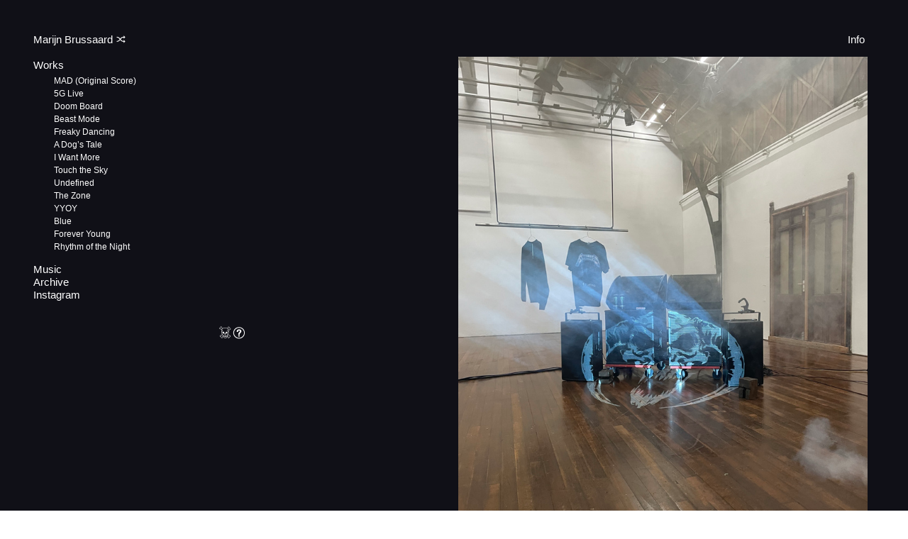

--- FILE ---
content_type: text/html; charset=UTF-8
request_url: https://marijnbrussaard.com/Home
body_size: 25900
content:
<!DOCTYPE html>
<!-- 

        Running on cargo.site

-->
<html lang="en" data-predefined-style="true" data-css-presets="true" data-css-preset data-typography-preset>
	<head>
<script>
				var __cargo_context__ = 'live';
				var __cargo_js_ver__ = 'c=3744406473';
				var __cargo_maint__ = false;
				
				
			</script>
					<meta http-equiv="X-UA-Compatible" content="IE=edge,chrome=1">
		<meta http-equiv="Content-Type" content="text/html; charset=utf-8">
		<meta name="viewport" content="initial-scale=1.0, maximum-scale=1.0, user-scalable=no">
		
			<meta name="robots" content="index,follow">
		<title>marijn brussaard</title>
		<meta name="description" content="Cargo">
				<meta name="twitter:card" content="summary_large_image">
		<meta name="twitter:title" content="marijn brussaard">
		<meta name="twitter:description" content="Cargo">
		<meta name="twitter:image" content="https://freight.cargo.site/i/10e0fc81f045200c24ab2cd99b5f7c44623226c09ada02265686d10b246d823c/Screenshot-2021-03-24-at-20.58.30.png">
		<meta property="og:locale" content="en_US">
		<meta property="og:title" content="marijn brussaard">
		<meta property="og:description" content="Cargo">
		<meta property="og:url" content="https://marijnbrussaard.com">
		<meta property="og:image" content="https://freight.cargo.site/i/10e0fc81f045200c24ab2cd99b5f7c44623226c09ada02265686d10b246d823c/Screenshot-2021-03-24-at-20.58.30.png">
		<meta property="og:type" content="website">

		<link rel="preconnect" href="https://static.cargo.site" crossorigin>
		<link rel="preconnect" href="https://freight.cargo.site" crossorigin>
				<link rel="preconnect" href="https://type.cargo.site" crossorigin>

		<!--<link rel="preload" href="https://static.cargo.site/assets/social/IconFont-Regular-0.9.3.woff2" as="font" type="font/woff" crossorigin>-->

		

		<link href="https://freight.cargo.site/t/original/i/be09418f862ee7276e4e6937855c9e28801e86b9723ab11d9cd232f841f9f0a5/4.ico" rel="shortcut icon">
		<link href="https://marijnbrussaard.com/rss" rel="alternate" type="application/rss+xml" title="marijn brussaard feed">

		<link href="https://marijnbrussaard.com/stylesheet?c=3744406473&1759658557" id="member_stylesheet" rel="stylesheet" type="text/css" />
<style id="">@font-face{font-family:Icons;src:url(https://static.cargo.site/assets/social/IconFont-Regular-0.9.3.woff2);unicode-range:U+E000-E15C,U+F0000,U+FE0E}@font-face{font-family:Icons;src:url(https://static.cargo.site/assets/social/IconFont-Regular-0.9.3.woff2);font-weight:240;unicode-range:U+E000-E15C,U+F0000,U+FE0E}@font-face{font-family:Icons;src:url(https://static.cargo.site/assets/social/IconFont-Regular-0.9.3.woff2);unicode-range:U+E000-E15C,U+F0000,U+FE0E;font-weight:400}@font-face{font-family:Icons;src:url(https://static.cargo.site/assets/social/IconFont-Regular-0.9.3.woff2);unicode-range:U+E000-E15C,U+F0000,U+FE0E;font-weight:600}@font-face{font-family:Icons;src:url(https://static.cargo.site/assets/social/IconFont-Regular-0.9.3.woff2);unicode-range:U+E000-E15C,U+F0000,U+FE0E;font-weight:800}@font-face{font-family:Icons;src:url(https://static.cargo.site/assets/social/IconFont-Regular-0.9.3.woff2);unicode-range:U+E000-E15C,U+F0000,U+FE0E;font-style:italic}@font-face{font-family:Icons;src:url(https://static.cargo.site/assets/social/IconFont-Regular-0.9.3.woff2);unicode-range:U+E000-E15C,U+F0000,U+FE0E;font-weight:200;font-style:italic}@font-face{font-family:Icons;src:url(https://static.cargo.site/assets/social/IconFont-Regular-0.9.3.woff2);unicode-range:U+E000-E15C,U+F0000,U+FE0E;font-weight:400;font-style:italic}@font-face{font-family:Icons;src:url(https://static.cargo.site/assets/social/IconFont-Regular-0.9.3.woff2);unicode-range:U+E000-E15C,U+F0000,U+FE0E;font-weight:600;font-style:italic}@font-face{font-family:Icons;src:url(https://static.cargo.site/assets/social/IconFont-Regular-0.9.3.woff2);unicode-range:U+E000-E15C,U+F0000,U+FE0E;font-weight:800;font-style:italic}body.iconfont-loading,body.iconfont-loading *{color:transparent!important}body{-moz-osx-font-smoothing:grayscale;-webkit-font-smoothing:antialiased;-webkit-text-size-adjust:none}body.no-scroll{overflow:hidden}/*!
 * Content
 */.page{word-wrap:break-word}:focus{outline:0}.pointer-events-none{pointer-events:none}.pointer-events-auto{pointer-events:auto}.pointer-events-none .page_content .audio-player,.pointer-events-none .page_content .shop_product,.pointer-events-none .page_content a,.pointer-events-none .page_content audio,.pointer-events-none .page_content button,.pointer-events-none .page_content details,.pointer-events-none .page_content iframe,.pointer-events-none .page_content img,.pointer-events-none .page_content input,.pointer-events-none .page_content video{pointer-events:auto}.pointer-events-none .page_content *>a,.pointer-events-none .page_content>a{position:relative}s *{text-transform:inherit}#toolset{position:fixed;bottom:10px;right:10px;z-index:8}.mobile #toolset,.template_site_inframe #toolset{display:none}#toolset a{display:block;height:24px;width:24px;margin:0;padding:0;text-decoration:none;background:rgba(0,0,0,.2)}#toolset a:hover{background:rgba(0,0,0,.8)}[data-adminview] #toolset a,[data-adminview] #toolset_admin a{background:rgba(0,0,0,.04);pointer-events:none;cursor:default}#toolset_admin a:active{background:rgba(0,0,0,.7)}#toolset_admin a svg>*{transform:scale(1.1) translate(0,-.5px);transform-origin:50% 50%}#toolset_admin a svg{pointer-events:none;width:100%!important;height:auto!important}#following-container{overflow:auto;-webkit-overflow-scrolling:touch}#following-container iframe{height:100%;width:100%;position:absolute;top:0;left:0;right:0;bottom:0}:root{--following-width:-400px;--following-animation-duration:450ms}@keyframes following-open{0%{transform:translateX(0)}100%{transform:translateX(var(--following-width))}}@keyframes following-open-inverse{0%{transform:translateX(0)}100%{transform:translateX(calc(-1 * var(--following-width)))}}@keyframes following-close{0%{transform:translateX(var(--following-width))}100%{transform:translateX(0)}}@keyframes following-close-inverse{0%{transform:translateX(calc(-1 * var(--following-width)))}100%{transform:translateX(0)}}body.animate-left{animation:following-open var(--following-animation-duration);animation-fill-mode:both;animation-timing-function:cubic-bezier(.24,1,.29,1)}#following-container.animate-left{animation:following-close-inverse var(--following-animation-duration);animation-fill-mode:both;animation-timing-function:cubic-bezier(.24,1,.29,1)}#following-container.animate-left #following-frame{animation:following-close var(--following-animation-duration);animation-fill-mode:both;animation-timing-function:cubic-bezier(.24,1,.29,1)}body.animate-right{animation:following-close var(--following-animation-duration);animation-fill-mode:both;animation-timing-function:cubic-bezier(.24,1,.29,1)}#following-container.animate-right{animation:following-open-inverse var(--following-animation-duration);animation-fill-mode:both;animation-timing-function:cubic-bezier(.24,1,.29,1)}#following-container.animate-right #following-frame{animation:following-open var(--following-animation-duration);animation-fill-mode:both;animation-timing-function:cubic-bezier(.24,1,.29,1)}.slick-slider{position:relative;display:block;-moz-box-sizing:border-box;box-sizing:border-box;-webkit-user-select:none;-moz-user-select:none;-ms-user-select:none;user-select:none;-webkit-touch-callout:none;-khtml-user-select:none;-ms-touch-action:pan-y;touch-action:pan-y;-webkit-tap-highlight-color:transparent}.slick-list{position:relative;display:block;overflow:hidden;margin:0;padding:0}.slick-list:focus{outline:0}.slick-list.dragging{cursor:pointer;cursor:hand}.slick-slider .slick-list,.slick-slider .slick-track{transform:translate3d(0,0,0);will-change:transform}.slick-track{position:relative;top:0;left:0;display:block}.slick-track:after,.slick-track:before{display:table;content:'';width:1px;height:1px;margin-top:-1px;margin-left:-1px}.slick-track:after{clear:both}.slick-loading .slick-track{visibility:hidden}.slick-slide{display:none;float:left;height:100%;min-height:1px}[dir=rtl] .slick-slide{float:right}.content .slick-slide img{display:inline-block}.content .slick-slide img:not(.image-zoom){cursor:pointer}.content .scrub .slick-list,.content .scrub .slick-slide img:not(.image-zoom){cursor:ew-resize}body.slideshow-scrub-dragging *{cursor:ew-resize!important}.content .slick-slide img:not([src]),.content .slick-slide img[src='']{width:100%;height:auto}.slick-slide.slick-loading img{display:none}.slick-slide.dragging img{pointer-events:none}.slick-initialized .slick-slide{display:block}.slick-loading .slick-slide{visibility:hidden}.slick-vertical .slick-slide{display:block;height:auto;border:1px solid transparent}.slick-arrow.slick-hidden{display:none}.slick-arrow{position:absolute;z-index:9;width:0;top:0;height:100%;cursor:pointer;will-change:opacity;-webkit-transition:opacity 333ms cubic-bezier(.4,0,.22,1);transition:opacity 333ms cubic-bezier(.4,0,.22,1)}.slick-arrow.hidden{opacity:0}.slick-arrow svg{position:absolute;width:36px;height:36px;top:0;left:0;right:0;bottom:0;margin:auto;transform:translate(.25px,.25px)}.slick-arrow svg.right-arrow{transform:translate(.25px,.25px) scaleX(-1)}.slick-arrow svg:active{opacity:.75}.slick-arrow svg .arrow-shape{fill:none!important;stroke:#fff;stroke-linecap:square}.slick-arrow svg .arrow-outline{fill:none!important;stroke-width:2.5px;stroke:rgba(0,0,0,.6);stroke-linecap:square}.slick-arrow.slick-next{right:0;text-align:right}.slick-next svg,.wallpaper-navigation .slick-next svg{margin-right:10px}.mobile .slick-next svg{margin-right:10px}.slick-arrow.slick-prev{text-align:left}.slick-prev svg,.wallpaper-navigation .slick-prev svg{margin-left:10px}.mobile .slick-prev svg{margin-left:10px}.loading_animation{display:none;vertical-align:middle;z-index:15;line-height:0;pointer-events:none;border-radius:100%}.loading_animation.hidden{display:none}.loading_animation.pulsing{opacity:0;display:inline-block;animation-delay:.1s;-webkit-animation-delay:.1s;-moz-animation-delay:.1s;animation-duration:12s;animation-iteration-count:infinite;animation:fade-pulse-in .5s ease-in-out;-moz-animation:fade-pulse-in .5s ease-in-out;-webkit-animation:fade-pulse-in .5s ease-in-out;-webkit-animation-fill-mode:forwards;-moz-animation-fill-mode:forwards;animation-fill-mode:forwards}.loading_animation.pulsing.no-delay{animation-delay:0s;-webkit-animation-delay:0s;-moz-animation-delay:0s}.loading_animation div{border-radius:100%}.loading_animation div svg{max-width:100%;height:auto}.loading_animation div,.loading_animation div svg{width:20px;height:20px}.loading_animation.full-width svg{width:100%;height:auto}.loading_animation.full-width.big svg{width:100px;height:100px}.loading_animation div svg>*{fill:#ccc}.loading_animation div{-webkit-animation:spin-loading 12s ease-out;-webkit-animation-iteration-count:infinite;-moz-animation:spin-loading 12s ease-out;-moz-animation-iteration-count:infinite;animation:spin-loading 12s ease-out;animation-iteration-count:infinite}.loading_animation.hidden{display:none}[data-backdrop] .loading_animation{position:absolute;top:15px;left:15px;z-index:99}.loading_animation.position-absolute.middle{top:calc(50% - 10px);left:calc(50% - 10px)}.loading_animation.position-absolute.topleft{top:0;left:0}.loading_animation.position-absolute.middleright{top:calc(50% - 10px);right:1rem}.loading_animation.position-absolute.middleleft{top:calc(50% - 10px);left:1rem}.loading_animation.gray div svg>*{fill:#999}.loading_animation.gray-dark div svg>*{fill:#666}.loading_animation.gray-darker div svg>*{fill:#555}.loading_animation.gray-light div svg>*{fill:#ccc}.loading_animation.white div svg>*{fill:rgba(255,255,255,.85)}.loading_animation.blue div svg>*{fill:#698fff}.loading_animation.inline{display:inline-block;margin-bottom:.5ex}.loading_animation.inline.left{margin-right:.5ex}@-webkit-keyframes fade-pulse-in{0%{opacity:0}50%{opacity:.5}100%{opacity:1}}@-moz-keyframes fade-pulse-in{0%{opacity:0}50%{opacity:.5}100%{opacity:1}}@keyframes fade-pulse-in{0%{opacity:0}50%{opacity:.5}100%{opacity:1}}@-webkit-keyframes pulsate{0%{opacity:1}50%{opacity:0}100%{opacity:1}}@-moz-keyframes pulsate{0%{opacity:1}50%{opacity:0}100%{opacity:1}}@keyframes pulsate{0%{opacity:1}50%{opacity:0}100%{opacity:1}}@-webkit-keyframes spin-loading{0%{transform:rotate(0)}9%{transform:rotate(1050deg)}18%{transform:rotate(-1090deg)}20%{transform:rotate(-1080deg)}23%{transform:rotate(-1080deg)}28%{transform:rotate(-1095deg)}29%{transform:rotate(-1065deg)}34%{transform:rotate(-1080deg)}35%{transform:rotate(-1050deg)}40%{transform:rotate(-1065deg)}41%{transform:rotate(-1035deg)}44%{transform:rotate(-1035deg)}47%{transform:rotate(-2160deg)}50%{transform:rotate(-2160deg)}56%{transform:rotate(45deg)}60%{transform:rotate(45deg)}80%{transform:rotate(6120deg)}100%{transform:rotate(0)}}@keyframes spin-loading{0%{transform:rotate(0)}9%{transform:rotate(1050deg)}18%{transform:rotate(-1090deg)}20%{transform:rotate(-1080deg)}23%{transform:rotate(-1080deg)}28%{transform:rotate(-1095deg)}29%{transform:rotate(-1065deg)}34%{transform:rotate(-1080deg)}35%{transform:rotate(-1050deg)}40%{transform:rotate(-1065deg)}41%{transform:rotate(-1035deg)}44%{transform:rotate(-1035deg)}47%{transform:rotate(-2160deg)}50%{transform:rotate(-2160deg)}56%{transform:rotate(45deg)}60%{transform:rotate(45deg)}80%{transform:rotate(6120deg)}100%{transform:rotate(0)}}[grid-row]{align-items:flex-start;box-sizing:border-box;display:-webkit-box;display:-webkit-flex;display:-ms-flexbox;display:flex;-webkit-flex-wrap:wrap;-ms-flex-wrap:wrap;flex-wrap:wrap}[grid-col]{box-sizing:border-box}[grid-row] [grid-col].empty:after{content:"\0000A0";cursor:text}body.mobile[data-adminview=content-editproject] [grid-row] [grid-col].empty:after{display:none}[grid-col=auto]{-webkit-box-flex:1;-webkit-flex:1;-ms-flex:1;flex:1}[grid-col=x12]{width:100%}[grid-col=x11]{width:50%}[grid-col=x10]{width:33.33%}[grid-col=x9]{width:25%}[grid-col=x8]{width:20%}[grid-col=x7]{width:16.666666667%}[grid-col=x6]{width:14.285714286%}[grid-col=x5]{width:12.5%}[grid-col=x4]{width:11.111111111%}[grid-col=x3]{width:10%}[grid-col=x2]{width:9.090909091%}[grid-col=x1]{width:8.333333333%}[grid-col="1"]{width:8.33333%}[grid-col="2"]{width:16.66667%}[grid-col="3"]{width:25%}[grid-col="4"]{width:33.33333%}[grid-col="5"]{width:41.66667%}[grid-col="6"]{width:50%}[grid-col="7"]{width:58.33333%}[grid-col="8"]{width:66.66667%}[grid-col="9"]{width:75%}[grid-col="10"]{width:83.33333%}[grid-col="11"]{width:91.66667%}[grid-col="12"]{width:100%}body.mobile [grid-responsive] [grid-col]{width:100%;-webkit-box-flex:none;-webkit-flex:none;-ms-flex:none;flex:none}[data-ce-host=true][contenteditable=true] [grid-pad]{pointer-events:none}[data-ce-host=true][contenteditable=true] [grid-pad]>*{pointer-events:auto}[grid-pad="0"]{padding:0}[grid-pad="0.25"]{padding:.125rem}[grid-pad="0.5"]{padding:.25rem}[grid-pad="0.75"]{padding:.375rem}[grid-pad="1"]{padding:.5rem}[grid-pad="1.25"]{padding:.625rem}[grid-pad="1.5"]{padding:.75rem}[grid-pad="1.75"]{padding:.875rem}[grid-pad="2"]{padding:1rem}[grid-pad="2.5"]{padding:1.25rem}[grid-pad="3"]{padding:1.5rem}[grid-pad="3.5"]{padding:1.75rem}[grid-pad="4"]{padding:2rem}[grid-pad="5"]{padding:2.5rem}[grid-pad="6"]{padding:3rem}[grid-pad="7"]{padding:3.5rem}[grid-pad="8"]{padding:4rem}[grid-pad="9"]{padding:4.5rem}[grid-pad="10"]{padding:5rem}[grid-gutter="0"]{margin:0}[grid-gutter="0.5"]{margin:-.25rem}[grid-gutter="1"]{margin:-.5rem}[grid-gutter="1.5"]{margin:-.75rem}[grid-gutter="2"]{margin:-1rem}[grid-gutter="2.5"]{margin:-1.25rem}[grid-gutter="3"]{margin:-1.5rem}[grid-gutter="3.5"]{margin:-1.75rem}[grid-gutter="4"]{margin:-2rem}[grid-gutter="5"]{margin:-2.5rem}[grid-gutter="6"]{margin:-3rem}[grid-gutter="7"]{margin:-3.5rem}[grid-gutter="8"]{margin:-4rem}[grid-gutter="10"]{margin:-5rem}[grid-gutter="12"]{margin:-6rem}[grid-gutter="14"]{margin:-7rem}[grid-gutter="16"]{margin:-8rem}[grid-gutter="18"]{margin:-9rem}[grid-gutter="20"]{margin:-10rem}small{max-width:100%;text-decoration:inherit}img:not([src]),img[src='']{outline:1px solid rgba(177,177,177,.4);outline-offset:-1px;content:url([data-uri])}img.image-zoom{cursor:-webkit-zoom-in;cursor:-moz-zoom-in;cursor:zoom-in}#imprimatur{color:#333;font-size:10px;font-family:-apple-system,BlinkMacSystemFont,"Segoe UI",Roboto,Oxygen,Ubuntu,Cantarell,"Open Sans","Helvetica Neue",sans-serif,"Sans Serif",Icons;/*!System*/position:fixed;opacity:.3;right:-28px;bottom:160px;transform:rotate(270deg);-ms-transform:rotate(270deg);-webkit-transform:rotate(270deg);z-index:8;text-transform:uppercase;color:#999;opacity:.5;padding-bottom:2px;text-decoration:none}.mobile #imprimatur{display:none}bodycopy cargo-link a{font-family:-apple-system,BlinkMacSystemFont,"Segoe UI",Roboto,Oxygen,Ubuntu,Cantarell,"Open Sans","Helvetica Neue",sans-serif,"Sans Serif",Icons;/*!System*/font-size:12px;font-style:normal;font-weight:400;transform:rotate(270deg);text-decoration:none;position:fixed!important;right:-27px;bottom:100px;text-decoration:none;letter-spacing:normal;background:0 0;border:0;border-bottom:0;outline:0}/*! PhotoSwipe Default UI CSS by Dmitry Semenov | photoswipe.com | MIT license */.pswp--has_mouse .pswp__button--arrow--left,.pswp--has_mouse .pswp__button--arrow--right,.pswp__ui{visibility:visible}.pswp--minimal--dark .pswp__top-bar,.pswp__button{background:0 0}.pswp,.pswp__bg,.pswp__container,.pswp__img--placeholder,.pswp__zoom-wrap,.quick-view-navigation{-webkit-backface-visibility:hidden}.pswp__button{cursor:pointer;opacity:1;-webkit-appearance:none;transition:opacity .2s;-webkit-box-shadow:none;box-shadow:none}.pswp__button-close>svg{top:10px;right:10px;margin-left:auto}.pswp--touch .quick-view-navigation{display:none}.pswp__ui{-webkit-font-smoothing:auto;opacity:1;z-index:1550}.quick-view-navigation{will-change:opacity;-webkit-transition:opacity 333ms cubic-bezier(.4,0,.22,1);transition:opacity 333ms cubic-bezier(.4,0,.22,1)}.quick-view-navigation .pswp__group .pswp__button{pointer-events:auto}.pswp__button>svg{position:absolute;width:36px;height:36px}.quick-view-navigation .pswp__group:active svg{opacity:.75}.pswp__button svg .shape-shape{fill:#fff}.pswp__button svg .shape-outline{fill:#000}.pswp__button-prev>svg{top:0;bottom:0;left:10px;margin:auto}.pswp__button-next>svg{top:0;bottom:0;right:10px;margin:auto}.quick-view-navigation .pswp__group .pswp__button-prev{position:absolute;left:0;top:0;width:0;height:100%}.quick-view-navigation .pswp__group .pswp__button-next{position:absolute;right:0;top:0;width:0;height:100%}.quick-view-navigation .close-button,.quick-view-navigation .left-arrow,.quick-view-navigation .right-arrow{transform:translate(.25px,.25px)}.quick-view-navigation .right-arrow{transform:translate(.25px,.25px) scaleX(-1)}.pswp__button svg .shape-outline{fill:transparent!important;stroke:#000;stroke-width:2.5px;stroke-linecap:square}.pswp__button svg .shape-shape{fill:transparent!important;stroke:#fff;stroke-width:1.5px;stroke-linecap:square}.pswp__bg,.pswp__scroll-wrap,.pswp__zoom-wrap{width:100%;position:absolute}.quick-view-navigation .pswp__group .pswp__button-close{margin:0}.pswp__container,.pswp__item,.pswp__zoom-wrap{right:0;bottom:0;top:0;position:absolute;left:0}.pswp__ui--hidden .pswp__button{opacity:.001}.pswp__ui--hidden .pswp__button,.pswp__ui--hidden .pswp__button *{pointer-events:none}.pswp .pswp__ui.pswp__ui--displaynone{display:none}.pswp__element--disabled{display:none!important}/*! PhotoSwipe main CSS by Dmitry Semenov | photoswipe.com | MIT license */.pswp{position:fixed;display:none;height:100%;width:100%;top:0;left:0;right:0;bottom:0;margin:auto;-ms-touch-action:none;touch-action:none;z-index:9999999;-webkit-text-size-adjust:100%;line-height:initial;letter-spacing:initial;outline:0}.pswp img{max-width:none}.pswp--zoom-disabled .pswp__img{cursor:default!important}.pswp--animate_opacity{opacity:.001;will-change:opacity;-webkit-transition:opacity 333ms cubic-bezier(.4,0,.22,1);transition:opacity 333ms cubic-bezier(.4,0,.22,1)}.pswp--open{display:block}.pswp--zoom-allowed .pswp__img{cursor:-webkit-zoom-in;cursor:-moz-zoom-in;cursor:zoom-in}.pswp--zoomed-in .pswp__img{cursor:-webkit-grab;cursor:-moz-grab;cursor:grab}.pswp--dragging .pswp__img{cursor:-webkit-grabbing;cursor:-moz-grabbing;cursor:grabbing}.pswp__bg{left:0;top:0;height:100%;opacity:0;transform:translateZ(0);will-change:opacity}.pswp__scroll-wrap{left:0;top:0;height:100%}.pswp__container,.pswp__zoom-wrap{-ms-touch-action:none;touch-action:none}.pswp__container,.pswp__img{-webkit-user-select:none;-moz-user-select:none;-ms-user-select:none;user-select:none;-webkit-tap-highlight-color:transparent;-webkit-touch-callout:none}.pswp__zoom-wrap{-webkit-transform-origin:left top;-ms-transform-origin:left top;transform-origin:left top;-webkit-transition:-webkit-transform 222ms cubic-bezier(.4,0,.22,1);transition:transform 222ms cubic-bezier(.4,0,.22,1)}.pswp__bg{-webkit-transition:opacity 222ms cubic-bezier(.4,0,.22,1);transition:opacity 222ms cubic-bezier(.4,0,.22,1)}.pswp--animated-in .pswp__bg,.pswp--animated-in .pswp__zoom-wrap{-webkit-transition:none;transition:none}.pswp--hide-overflow .pswp__scroll-wrap,.pswp--hide-overflow.pswp{overflow:hidden}.pswp__img{position:absolute;width:auto;height:auto;top:0;left:0}.pswp__img--placeholder--blank{background:#222}.pswp--ie .pswp__img{width:100%!important;height:auto!important;left:0;top:0}.pswp__ui--idle{opacity:0}.pswp__error-msg{position:absolute;left:0;top:50%;width:100%;text-align:center;font-size:14px;line-height:16px;margin-top:-8px;color:#ccc}.pswp__error-msg a{color:#ccc;text-decoration:underline}.pswp__error-msg{font-family:-apple-system,BlinkMacSystemFont,"Segoe UI",Roboto,Oxygen,Ubuntu,Cantarell,"Open Sans","Helvetica Neue",sans-serif}.quick-view.mouse-down .iframe-item{pointer-events:none!important}.quick-view-caption-positioner{pointer-events:none;width:100%;height:100%}.quick-view-caption-wrapper{margin:auto;position:absolute;bottom:0;left:0;right:0}.quick-view-horizontal-align-left .quick-view-caption-wrapper{margin-left:0}.quick-view-horizontal-align-right .quick-view-caption-wrapper{margin-right:0}[data-quick-view-caption]{transition:.1s opacity ease-in-out;position:absolute;bottom:0;left:0;right:0}.quick-view-horizontal-align-left [data-quick-view-caption]{text-align:left}.quick-view-horizontal-align-right [data-quick-view-caption]{text-align:right}.quick-view-caption{transition:.1s opacity ease-in-out}.quick-view-caption>*{display:inline-block}.quick-view-caption *{pointer-events:auto}.quick-view-caption.hidden{opacity:0}.shop_product .dropdown_wrapper{flex:0 0 100%;position:relative}.shop_product select{appearance:none;-moz-appearance:none;-webkit-appearance:none;outline:0;-webkit-font-smoothing:antialiased;-moz-osx-font-smoothing:grayscale;cursor:pointer;border-radius:0;white-space:nowrap;overflow:hidden!important;text-overflow:ellipsis}.shop_product select.dropdown::-ms-expand{display:none}.shop_product a{cursor:pointer;border-bottom:none;text-decoration:none}.shop_product a.out-of-stock{pointer-events:none}body.audio-player-dragging *{cursor:ew-resize!important}.audio-player{display:inline-flex;flex:1 0 calc(100% - 2px);width:calc(100% - 2px)}.audio-player .button{height:100%;flex:0 0 3.3rem;display:flex}.audio-player .separator{left:3.3rem;height:100%}.audio-player .buffer{width:0%;height:100%;transition:left .3s linear,width .3s linear}.audio-player.seeking .buffer{transition:left 0s,width 0s}.audio-player.seeking{user-select:none;-webkit-user-select:none;cursor:ew-resize}.audio-player.seeking *{user-select:none;-webkit-user-select:none;cursor:ew-resize}.audio-player .bar{overflow:hidden;display:flex;justify-content:space-between;align-content:center;flex-grow:1}.audio-player .progress{width:0%;height:100%;transition:width .3s linear}.audio-player.seeking .progress{transition:width 0s}.audio-player .pause,.audio-player .play{cursor:pointer;height:100%}.audio-player .note-icon{margin:auto 0;order:2;flex:0 1 auto}.audio-player .title{white-space:nowrap;overflow:hidden;text-overflow:ellipsis;pointer-events:none;user-select:none;padding:.5rem 0 .5rem 1rem;margin:auto auto auto 0;flex:0 3 auto;min-width:0;width:100%}.audio-player .total-time{flex:0 1 auto;margin:auto 0}.audio-player .current-time,.audio-player .play-text{flex:0 1 auto;margin:auto 0}.audio-player .stream-anim{user-select:none;margin:auto auto auto 0}.audio-player .stream-anim span{display:inline-block}.audio-player .buffer,.audio-player .current-time,.audio-player .note-svg,.audio-player .play-text,.audio-player .separator,.audio-player .total-time{user-select:none;pointer-events:none}.audio-player .buffer,.audio-player .play-text,.audio-player .progress{position:absolute}.audio-player,.audio-player .bar,.audio-player .button,.audio-player .current-time,.audio-player .note-icon,.audio-player .pause,.audio-player .play,.audio-player .total-time{position:relative}body.mobile .audio-player,body.mobile .audio-player *{-webkit-touch-callout:none}#standalone-admin-frame{border:0;width:400px;position:absolute;right:0;top:0;height:100vh;z-index:99}body[standalone-admin=true] #standalone-admin-frame{transform:translate(0,0)}body[standalone-admin=true] .main_container{width:calc(100% - 400px)}body[standalone-admin=false] #standalone-admin-frame{transform:translate(100%,0)}body[standalone-admin=false] .main_container{width:100%}.toggle_standaloneAdmin{position:fixed;top:0;right:400px;height:40px;width:40px;z-index:999;cursor:pointer;background-color:rgba(0,0,0,.4)}.toggle_standaloneAdmin:active{opacity:.7}body[standalone-admin=false] .toggle_standaloneAdmin{right:0}.toggle_standaloneAdmin *{color:#fff;fill:#fff}.toggle_standaloneAdmin svg{padding:6px;width:100%;height:100%;opacity:.85}body[standalone-admin=false] .toggle_standaloneAdmin #close,body[standalone-admin=true] .toggle_standaloneAdmin #backdropsettings{display:none}.toggle_standaloneAdmin>div{width:100%;height:100%}#admin_toggle_button{position:fixed;top:50%;transform:translate(0,-50%);right:400px;height:36px;width:12px;z-index:999;cursor:pointer;background-color:rgba(0,0,0,.09);padding-left:2px;margin-right:5px}#admin_toggle_button .bar{content:'';background:rgba(0,0,0,.09);position:fixed;width:5px;bottom:0;top:0;z-index:10}#admin_toggle_button:active{background:rgba(0,0,0,.065)}#admin_toggle_button *{color:#fff;fill:#fff}#admin_toggle_button svg{padding:0;width:16px;height:36px;margin-left:1px;opacity:1}#admin_toggle_button svg *{fill:#fff;opacity:1}#admin_toggle_button[data-state=closed] .toggle_admin_close{display:none}#admin_toggle_button[data-state=closed],#admin_toggle_button[data-state=closed] .toggle_admin_open{width:20px;cursor:pointer;margin:0}#admin_toggle_button[data-state=closed] svg{margin-left:2px}#admin_toggle_button[data-state=open] .toggle_admin_open{display:none}select,select *{text-rendering:auto!important}b b{font-weight:inherit}*{-webkit-box-sizing:border-box;-moz-box-sizing:border-box;box-sizing:border-box}customhtml>*{position:relative;z-index:10}body,html{min-height:100vh;margin:0;padding:0}html{touch-action:manipulation;position:relative;background-color:#fff}.main_container{min-height:100vh;width:100%;overflow:hidden}.container{display:-webkit-box;display:-webkit-flex;display:-moz-box;display:-ms-flexbox;display:flex;-webkit-flex-wrap:wrap;-moz-flex-wrap:wrap;-ms-flex-wrap:wrap;flex-wrap:wrap;max-width:100%;width:100%;overflow:visible}.container{align-items:flex-start;-webkit-align-items:flex-start}.page{z-index:2}.page ul li>text-limit{display:block}.content,.content_container,.pinned{-webkit-flex:1 0 auto;-moz-flex:1 0 auto;-ms-flex:1 0 auto;flex:1 0 auto;max-width:100%}.content_container{width:100%}.content_container.full_height{min-height:100vh}.page_background{position:absolute;top:0;left:0;width:100%;height:100%}.page_container{position:relative;overflow:visible;width:100%}.backdrop{position:absolute;top:0;z-index:1;width:100%;height:100%;max-height:100vh}.backdrop>div{position:absolute;top:0;left:0;width:100%;height:100%;-webkit-backface-visibility:hidden;backface-visibility:hidden;transform:translate3d(0,0,0);contain:strict}[data-backdrop].backdrop>div[data-overflowing]{max-height:100vh;position:absolute;top:0;left:0}body.mobile [split-responsive]{display:flex;flex-direction:column}body.mobile [split-responsive] .container{width:100%;order:2}body.mobile [split-responsive] .backdrop{position:relative;height:50vh;width:100%;order:1}body.mobile [split-responsive] [data-auxiliary].backdrop{position:absolute;height:50vh;width:100%;order:1}.page{position:relative;z-index:2}img[data-align=left]{float:left}img[data-align=right]{float:right}[data-rotation]{transform-origin:center center}.content .page_content:not([contenteditable=true]) [data-draggable]{pointer-events:auto!important;backface-visibility:hidden}.preserve-3d{-moz-transform-style:preserve-3d;transform-style:preserve-3d}.content .page_content:not([contenteditable=true]) [data-draggable] iframe{pointer-events:none!important}.dragging-active iframe{pointer-events:none!important}.content .page_content:not([contenteditable=true]) [data-draggable]:active{opacity:1}.content .scroll-transition-fade{transition:transform 1s ease-in-out,opacity .8s ease-in-out}.content .scroll-transition-fade.below-viewport{opacity:0;transform:translateY(40px)}.mobile.full_width .page_container:not([split-layout]) .container_width{width:100%}[data-view=pinned_bottom] .bottom_pin_invisibility{visibility:hidden}.pinned{position:relative;width:100%}.pinned .page_container.accommodate:not(.fixed):not(.overlay){z-index:2}.pinned .page_container.overlay{position:absolute;z-index:4}.pinned .page_container.overlay.fixed{position:fixed}.pinned .page_container.overlay.fixed .page{max-height:100vh;-webkit-overflow-scrolling:touch}.pinned .page_container.overlay.fixed .page.allow-scroll{overflow-y:auto;overflow-x:hidden}.pinned .page_container.overlay.fixed .page.allow-scroll{align-items:flex-start;-webkit-align-items:flex-start}.pinned .page_container .page.allow-scroll::-webkit-scrollbar{width:0;background:0 0;display:none}.pinned.pinned_top .page_container.overlay{left:0;top:0}.pinned.pinned_bottom .page_container.overlay{left:0;bottom:0}div[data-container=set]:empty{margin-top:1px}.thumbnails{position:relative;z-index:1}[thumbnails=grid]{align-items:baseline}[thumbnails=justify] .thumbnail{box-sizing:content-box}[thumbnails][data-padding-zero] .thumbnail{margin-bottom:-1px}[thumbnails=montessori] .thumbnail{pointer-events:auto;position:absolute}[thumbnails] .thumbnail>a{display:block;text-decoration:none}[thumbnails=montessori]{height:0}[thumbnails][data-resizing],[thumbnails][data-resizing] *{cursor:nwse-resize}[thumbnails] .thumbnail .resize-handle{cursor:nwse-resize;width:26px;height:26px;padding:5px;position:absolute;opacity:.75;right:-1px;bottom:-1px;z-index:100}[thumbnails][data-resizing] .resize-handle{display:none}[thumbnails] .thumbnail .resize-handle svg{position:absolute;top:0;left:0}[thumbnails] .thumbnail .resize-handle:hover{opacity:1}[data-can-move].thumbnail .resize-handle svg .resize_path_outline{fill:#fff}[data-can-move].thumbnail .resize-handle svg .resize_path{fill:#000}[thumbnails=montessori] .thumbnail_sizer{height:0;width:100%;position:relative;padding-bottom:100%;pointer-events:none}[thumbnails] .thumbnail img{display:block;min-height:3px;margin-bottom:0}[thumbnails] .thumbnail img:not([src]),img[src=""]{margin:0!important;width:100%;min-height:3px;height:100%!important;position:absolute}[aspect-ratio="1x1"].thumb_image{height:0;padding-bottom:100%;overflow:hidden}[aspect-ratio="4x3"].thumb_image{height:0;padding-bottom:75%;overflow:hidden}[aspect-ratio="16x9"].thumb_image{height:0;padding-bottom:56.25%;overflow:hidden}[thumbnails] .thumb_image{width:100%;position:relative}[thumbnails][thumbnail-vertical-align=top]{align-items:flex-start}[thumbnails][thumbnail-vertical-align=middle]{align-items:center}[thumbnails][thumbnail-vertical-align=bottom]{align-items:baseline}[thumbnails][thumbnail-horizontal-align=left]{justify-content:flex-start}[thumbnails][thumbnail-horizontal-align=middle]{justify-content:center}[thumbnails][thumbnail-horizontal-align=right]{justify-content:flex-end}.thumb_image.default_image>svg{position:absolute;top:0;left:0;bottom:0;right:0;width:100%;height:100%}.thumb_image.default_image{outline:1px solid #ccc;outline-offset:-1px;position:relative}.mobile.full_width [data-view=Thumbnail] .thumbnails_width{width:100%}.content [data-draggable] a:active,.content [data-draggable] img:active{opacity:initial}.content .draggable-dragging{opacity:initial}[data-draggable].draggable_visible{visibility:visible}[data-draggable].draggable_hidden{visibility:hidden}.gallery_card [data-draggable],.marquee [data-draggable]{visibility:inherit}[data-draggable]{visibility:visible;background-color:rgba(0,0,0,.003)}#site_menu_panel_container .image-gallery:not(.initialized){height:0;padding-bottom:100%;min-height:initial}.image-gallery:not(.initialized){min-height:100vh;visibility:hidden;width:100%}.image-gallery .gallery_card img{display:block;width:100%;height:auto}.image-gallery .gallery_card{transform-origin:center}.image-gallery .gallery_card.dragging{opacity:.1;transform:initial!important}.image-gallery:not([image-gallery=slideshow]) .gallery_card iframe:only-child,.image-gallery:not([image-gallery=slideshow]) .gallery_card video:only-child{width:100%;height:100%;top:0;left:0;position:absolute}.image-gallery[image-gallery=slideshow] .gallery_card video[muted][autoplay]:not([controls]),.image-gallery[image-gallery=slideshow] .gallery_card video[muted][data-autoplay]:not([controls]){pointer-events:none}.image-gallery [image-gallery-pad="0"] video:only-child{object-fit:cover;height:calc(100% + 1px)}div.image-gallery>a,div.image-gallery>iframe,div.image-gallery>img,div.image-gallery>video{display:none}[image-gallery-row]{align-items:flex-start;box-sizing:border-box;display:-webkit-box;display:-webkit-flex;display:-ms-flexbox;display:flex;-webkit-flex-wrap:wrap;-ms-flex-wrap:wrap;flex-wrap:wrap}.image-gallery .gallery_card_image{width:100%;position:relative}[data-predefined-style=true] .image-gallery a.gallery_card{display:block;border:none}[image-gallery-col]{box-sizing:border-box}[image-gallery-col=x12]{width:100%}[image-gallery-col=x11]{width:50%}[image-gallery-col=x10]{width:33.33%}[image-gallery-col=x9]{width:25%}[image-gallery-col=x8]{width:20%}[image-gallery-col=x7]{width:16.666666667%}[image-gallery-col=x6]{width:14.285714286%}[image-gallery-col=x5]{width:12.5%}[image-gallery-col=x4]{width:11.111111111%}[image-gallery-col=x3]{width:10%}[image-gallery-col=x2]{width:9.090909091%}[image-gallery-col=x1]{width:8.333333333%}.content .page_content [image-gallery-pad].image-gallery{pointer-events:none}.content .page_content [image-gallery-pad].image-gallery .gallery_card_image>*,.content .page_content [image-gallery-pad].image-gallery .gallery_image_caption{pointer-events:auto}.content .page_content [image-gallery-pad="0"]{padding:0}.content .page_content [image-gallery-pad="0.25"]{padding:.125rem}.content .page_content [image-gallery-pad="0.5"]{padding:.25rem}.content .page_content [image-gallery-pad="0.75"]{padding:.375rem}.content .page_content [image-gallery-pad="1"]{padding:.5rem}.content .page_content [image-gallery-pad="1.25"]{padding:.625rem}.content .page_content [image-gallery-pad="1.5"]{padding:.75rem}.content .page_content [image-gallery-pad="1.75"]{padding:.875rem}.content .page_content [image-gallery-pad="2"]{padding:1rem}.content .page_content [image-gallery-pad="2.5"]{padding:1.25rem}.content .page_content [image-gallery-pad="3"]{padding:1.5rem}.content .page_content [image-gallery-pad="3.5"]{padding:1.75rem}.content .page_content [image-gallery-pad="4"]{padding:2rem}.content .page_content [image-gallery-pad="5"]{padding:2.5rem}.content .page_content [image-gallery-pad="6"]{padding:3rem}.content .page_content [image-gallery-pad="7"]{padding:3.5rem}.content .page_content [image-gallery-pad="8"]{padding:4rem}.content .page_content [image-gallery-pad="9"]{padding:4.5rem}.content .page_content [image-gallery-pad="10"]{padding:5rem}.content .page_content [image-gallery-gutter="0"]{margin:0}.content .page_content [image-gallery-gutter="0.5"]{margin:-.25rem}.content .page_content [image-gallery-gutter="1"]{margin:-.5rem}.content .page_content [image-gallery-gutter="1.5"]{margin:-.75rem}.content .page_content [image-gallery-gutter="2"]{margin:-1rem}.content .page_content [image-gallery-gutter="2.5"]{margin:-1.25rem}.content .page_content [image-gallery-gutter="3"]{margin:-1.5rem}.content .page_content [image-gallery-gutter="3.5"]{margin:-1.75rem}.content .page_content [image-gallery-gutter="4"]{margin:-2rem}.content .page_content [image-gallery-gutter="5"]{margin:-2.5rem}.content .page_content [image-gallery-gutter="6"]{margin:-3rem}.content .page_content [image-gallery-gutter="7"]{margin:-3.5rem}.content .page_content [image-gallery-gutter="8"]{margin:-4rem}.content .page_content [image-gallery-gutter="10"]{margin:-5rem}.content .page_content [image-gallery-gutter="12"]{margin:-6rem}.content .page_content [image-gallery-gutter="14"]{margin:-7rem}.content .page_content [image-gallery-gutter="16"]{margin:-8rem}.content .page_content [image-gallery-gutter="18"]{margin:-9rem}.content .page_content [image-gallery-gutter="20"]{margin:-10rem}[image-gallery=slideshow]:not(.initialized)>*{min-height:1px;opacity:0;min-width:100%}[image-gallery=slideshow][data-constrained-by=height] [image-gallery-vertical-align].slick-track{align-items:flex-start}[image-gallery=slideshow] img.image-zoom:active{opacity:initial}[image-gallery=slideshow].slick-initialized .gallery_card{pointer-events:none}[image-gallery=slideshow].slick-initialized .gallery_card.slick-current{pointer-events:auto}[image-gallery=slideshow] .gallery_card:not(.has_caption){line-height:0}.content .page_content [image-gallery=slideshow].image-gallery>*{pointer-events:auto}.content [image-gallery=slideshow].image-gallery.slick-initialized .gallery_card{overflow:hidden;margin:0;display:flex;flex-flow:row wrap;flex-shrink:0}.content [image-gallery=slideshow].image-gallery.slick-initialized .gallery_card.slick-current{overflow:visible}[image-gallery=slideshow] .gallery_image_caption{opacity:1;transition:opacity .3s;-webkit-transition:opacity .3s;width:100%;margin-left:auto;margin-right:auto;clear:both}[image-gallery-horizontal-align=left] .gallery_image_caption{text-align:left}[image-gallery-horizontal-align=middle] .gallery_image_caption{text-align:center}[image-gallery-horizontal-align=right] .gallery_image_caption{text-align:right}[image-gallery=slideshow][data-slideshow-in-transition] .gallery_image_caption{opacity:0;transition:opacity .3s;-webkit-transition:opacity .3s}[image-gallery=slideshow] .gallery_card_image{width:initial;margin:0;display:inline-block}[image-gallery=slideshow] .gallery_card img{margin:0;display:block}[image-gallery=slideshow][data-exploded]{align-items:flex-start;box-sizing:border-box;display:-webkit-box;display:-webkit-flex;display:-ms-flexbox;display:flex;-webkit-flex-wrap:wrap;-ms-flex-wrap:wrap;flex-wrap:wrap;justify-content:flex-start;align-content:flex-start}[image-gallery=slideshow][data-exploded] .gallery_card{padding:1rem;width:16.666%}[image-gallery=slideshow][data-exploded] .gallery_card_image{height:0;display:block;width:100%}[image-gallery=grid]{align-items:baseline}[image-gallery=grid] .gallery_card.has_caption .gallery_card_image{display:block}[image-gallery=grid] [image-gallery-pad="0"].gallery_card{margin-bottom:-1px}[image-gallery=grid] .gallery_card img{margin:0}[image-gallery=columns] .gallery_card img{margin:0}[image-gallery=justify]{align-items:flex-start}[image-gallery=justify] .gallery_card img{margin:0}[image-gallery=montessori][image-gallery-row]{display:block}[image-gallery=montessori] a.gallery_card,[image-gallery=montessori] div.gallery_card{position:absolute;pointer-events:auto}[image-gallery=montessori][data-can-move] .gallery_card,[image-gallery=montessori][data-can-move] .gallery_card .gallery_card_image,[image-gallery=montessori][data-can-move] .gallery_card .gallery_card_image>*{cursor:move}[image-gallery=montessori]{position:relative;height:0}[image-gallery=freeform] .gallery_card{position:relative}[image-gallery=freeform] [image-gallery-pad="0"].gallery_card{margin-bottom:-1px}[image-gallery-vertical-align]{display:flex;flex-flow:row wrap}[image-gallery-vertical-align].slick-track{display:flex;flex-flow:row nowrap}.image-gallery .slick-list{margin-bottom:-.3px}[image-gallery-vertical-align=top]{align-content:flex-start;align-items:flex-start}[image-gallery-vertical-align=middle]{align-items:center;align-content:center}[image-gallery-vertical-align=bottom]{align-content:flex-end;align-items:flex-end}[image-gallery-horizontal-align=left]{justify-content:flex-start}[image-gallery-horizontal-align=middle]{justify-content:center}[image-gallery-horizontal-align=right]{justify-content:flex-end}.image-gallery[data-resizing],.image-gallery[data-resizing] *{cursor:nwse-resize!important}.image-gallery .gallery_card .resize-handle,.image-gallery .gallery_card .resize-handle *{cursor:nwse-resize!important}.image-gallery .gallery_card .resize-handle{width:26px;height:26px;padding:5px;position:absolute;opacity:.75;right:-1px;bottom:-1px;z-index:10}.image-gallery[data-resizing] .resize-handle{display:none}.image-gallery .gallery_card .resize-handle svg{cursor:nwse-resize!important;position:absolute;top:0;left:0}.image-gallery .gallery_card .resize-handle:hover{opacity:1}[data-can-move].gallery_card .resize-handle svg .resize_path_outline{fill:#fff}[data-can-move].gallery_card .resize-handle svg .resize_path{fill:#000}[image-gallery=montessori] .thumbnail_sizer{height:0;width:100%;position:relative;padding-bottom:100%;pointer-events:none}#site_menu_button{display:block;text-decoration:none;pointer-events:auto;z-index:9;vertical-align:top;cursor:pointer;box-sizing:content-box;font-family:Icons}#site_menu_button.custom_icon{padding:0;line-height:0}#site_menu_button.custom_icon img{width:100%;height:auto}#site_menu_wrapper.disabled #site_menu_button{display:none}#site_menu_wrapper.mobile_only #site_menu_button{display:none}body.mobile #site_menu_wrapper.mobile_only:not(.disabled) #site_menu_button:not(.active){display:block}#site_menu_panel_container[data-type=cargo_menu] #site_menu_panel{display:block;position:fixed;top:0;right:0;bottom:0;left:0;z-index:10;cursor:default}.site_menu{pointer-events:auto;position:absolute;z-index:11;top:0;bottom:0;line-height:0;max-width:400px;min-width:300px;font-size:20px;text-align:left;background:rgba(20,20,20,.95);padding:20px 30px 90px 30px;overflow-y:auto;overflow-x:hidden;display:-webkit-box;display:-webkit-flex;display:-ms-flexbox;display:flex;-webkit-box-orient:vertical;-webkit-box-direction:normal;-webkit-flex-direction:column;-ms-flex-direction:column;flex-direction:column;-webkit-box-pack:start;-webkit-justify-content:flex-start;-ms-flex-pack:start;justify-content:flex-start}body.mobile #site_menu_wrapper .site_menu{-webkit-overflow-scrolling:touch;min-width:auto;max-width:100%;width:100%;padding:20px}#site_menu_wrapper[data-sitemenu-position=bottom-left] #site_menu,#site_menu_wrapper[data-sitemenu-position=top-left] #site_menu{left:0}#site_menu_wrapper[data-sitemenu-position=bottom-right] #site_menu,#site_menu_wrapper[data-sitemenu-position=top-right] #site_menu{right:0}#site_menu_wrapper[data-type=page] .site_menu{right:0;left:0;width:100%;padding:0;margin:0;background:0 0}.site_menu_wrapper.open .site_menu{display:block}.site_menu div{display:block}.site_menu a{text-decoration:none;display:inline-block;color:rgba(255,255,255,.75);max-width:100%;overflow:hidden;white-space:nowrap;text-overflow:ellipsis;line-height:1.4}.site_menu div a.active{color:rgba(255,255,255,.4)}.site_menu div.set-link>a{font-weight:700}.site_menu div.hidden{display:none}.site_menu .close{display:block;position:absolute;top:0;right:10px;font-size:60px;line-height:50px;font-weight:200;color:rgba(255,255,255,.4);cursor:pointer;user-select:none}#site_menu_panel_container .page_container{position:relative;overflow:hidden;background:0 0;z-index:2}#site_menu_panel_container .site_menu_page_wrapper{position:fixed;top:0;left:0;overflow-y:auto;-webkit-overflow-scrolling:touch;height:100%;width:100%;z-index:100}#site_menu_panel_container .site_menu_page_wrapper .backdrop{pointer-events:none}#site_menu_panel_container #site_menu_page_overlay{position:fixed;top:0;right:0;bottom:0;left:0;cursor:default;z-index:1}#shop_button{display:block;text-decoration:none;pointer-events:auto;z-index:9;vertical-align:top;cursor:pointer;box-sizing:content-box;font-family:Icons}#shop_button.custom_icon{padding:0;line-height:0}#shop_button.custom_icon img{width:100%;height:auto}#shop_button.disabled{display:none}.loading[data-loading]{display:none;position:fixed;bottom:8px;left:8px;z-index:100}.new_site_button_wrapper{font-size:1.8rem;font-weight:400;color:rgba(0,0,0,.85);font-family:-apple-system,BlinkMacSystemFont,'Segoe UI',Roboto,Oxygen,Ubuntu,Cantarell,'Open Sans','Helvetica Neue',sans-serif,'Sans Serif',Icons;font-style:normal;line-height:1.4;color:#fff;position:fixed;bottom:0;right:0;z-index:999}body.template_site #toolset{display:none!important}body.mobile .new_site_button{display:none}.new_site_button{display:flex;height:44px;cursor:pointer}.new_site_button .plus{width:44px;height:100%}.new_site_button .plus svg{width:100%;height:100%}.new_site_button .plus svg line{stroke:#000;stroke-width:2px}.new_site_button .plus:after,.new_site_button .plus:before{content:'';width:30px;height:2px}.new_site_button .text{background:#0fce83;display:none;padding:7.5px 15px 7.5px 15px;height:100%;font-size:20px;color:#222}.new_site_button:active{opacity:.8}.new_site_button.show_full .text{display:block}.new_site_button.show_full .plus{display:none}html:not(.admin-wrapper) .template_site #confirm_modal [data-progress] .progress-indicator:after{content:'Generating Site...';padding:7.5px 15px;right:-200px;color:#000}bodycopy svg.marker-overlay,bodycopy svg.marker-overlay *{transform-origin:0 0;-webkit-transform-origin:0 0;box-sizing:initial}bodycopy svg#svgroot{box-sizing:initial}bodycopy svg.marker-overlay{padding:inherit;position:absolute;left:0;top:0;width:100%;height:100%;min-height:1px;overflow:visible;pointer-events:none;z-index:999}bodycopy svg.marker-overlay *{pointer-events:initial}bodycopy svg.marker-overlay text{letter-spacing:initial}bodycopy svg.marker-overlay a{cursor:pointer}.marquee:not(.torn-down){overflow:hidden;width:100%;position:relative;padding-bottom:.25em;padding-top:.25em;margin-bottom:-.25em;margin-top:-.25em;contain:layout}.marquee .marquee_contents{will-change:transform;display:flex;flex-direction:column}.marquee[behavior][direction].torn-down{white-space:normal}.marquee[behavior=bounce] .marquee_contents{display:block;float:left;clear:both}.marquee[behavior=bounce] .marquee_inner{display:block}.marquee[behavior=bounce][direction=vertical] .marquee_contents{width:100%}.marquee[behavior=bounce][direction=diagonal] .marquee_inner:last-child,.marquee[behavior=bounce][direction=vertical] .marquee_inner:last-child{position:relative;visibility:hidden}.marquee[behavior=bounce][direction=horizontal],.marquee[behavior=scroll][direction=horizontal]{white-space:pre}.marquee[behavior=scroll][direction=horizontal] .marquee_contents{display:inline-flex;white-space:nowrap;min-width:100%}.marquee[behavior=scroll][direction=horizontal] .marquee_inner{min-width:100%}.marquee[behavior=scroll] .marquee_inner:first-child{will-change:transform;position:absolute;width:100%;top:0;left:0}.cycle{display:none}</style>
<script type="text/json" data-set="defaults" >{"current_offset":0,"current_page":1,"cargo_url":"marijnbrussaard","is_domain":true,"is_mobile":false,"is_tablet":false,"is_phone":false,"api_path":"https:\/\/marijnbrussaard.com\/_api","is_editor":false,"is_template":false,"is_direct_link":true,"direct_link_pid":14440177}</script>
<script type="text/json" data-set="DisplayOptions" >{"user_id":128447,"pagination_count":24,"title_in_project":true,"disable_project_scroll":false,"learning_cargo_seen":true,"resource_url":null,"use_sets":null,"sets_are_clickable":null,"set_links_position":null,"sticky_pages":null,"total_projects":0,"slideshow_responsive":false,"slideshow_thumbnails_header":true,"layout_options":{"content_position":"right_cover","content_width":"54","content_margin":"5","main_margin":"5.5","text_alignment":"text_left","vertical_position":"vertical_top","bgcolor":"rgb(16, 16, 23)","WebFontConfig":{"system":{"families":{"Helvetica Neue":{"variants":["n4","i4","n7","i7"]},"-apple-system":{"variants":["n4"]}}},"cargo":{"families":{"Wremena":{"variants":["n2","n4","n7"]}}}},"links_orientation":"links_horizontal","viewport_size":"phone","mobile_zoom":"21","mobile_view":"desktop","mobile_padding":"0","mobile_formatting":false,"width_unit":"rem","text_width":"66","is_feed":false,"limit_vertical_images":false,"image_zoom":true,"mobile_images_full_width":false,"responsive_columns":"1","responsive_thumbnails_padding":"0.7","enable_sitemenu":false,"sitemenu_mobileonly":false,"menu_position":"top-left","sitemenu_option":"cargo_menu","responsive_row_height":"75","advanced_padding_enabled":false,"main_margin_top":"5.5","main_margin_right":"5.5","main_margin_bottom":"5.5","main_margin_left":"5.5","mobile_pages_full_width":true,"scroll_transition":false,"image_full_zoom":false,"quick_view_height":"100","quick_view_width":"100","quick_view_alignment":"quick_view_center_center","advanced_quick_view_padding_enabled":false,"quick_view_padding":"2.5","quick_view_padding_top":"2.5","quick_view_padding_bottom":"2.5","quick_view_padding_left":"2.5","quick_view_padding_right":"2.5","quick_content_alignment":"quick_content_center_center","close_quick_view_on_scroll":true,"show_quick_view_ui":true,"quick_view_bgcolor":"","quick_view_caption":false},"element_sort":{"no-group":[{"name":"Navigation","isActive":true},{"name":"Header Text","isActive":true},{"name":"Content","isActive":true},{"name":"Header Image","isActive":false}]},"site_menu_options":{"display_type":"page","enable":false,"mobile_only":false,"position":"top-right","single_page_id":14302941,"icon":"\ue132","show_homepage":true,"single_page_url":"Menu","custom_icon":false,"overlay_sitemenu_page":false},"ecommerce_options":{"enable_ecommerce_button":false,"shop_button_position":"top-right","shop_icon":"text","custom_icon":false,"shop_icon_text":"Cart &lt;(#)&gt;","icon":"","enable_geofencing":false,"enabled_countries":["AF","AX","AL","DZ","AS","AD","AO","AI","AQ","AG","AR","AM","AW","AU","AT","AZ","BS","BH","BD","BB","BY","BE","BZ","BJ","BM","BT","BO","BQ","BA","BW","BV","BR","IO","BN","BG","BF","BI","KH","CM","CA","CV","KY","CF","TD","CL","CN","CX","CC","CO","KM","CG","CD","CK","CR","CI","HR","CU","CW","CY","CZ","DK","DJ","DM","DO","EC","EG","SV","GQ","ER","EE","ET","FK","FO","FJ","FI","FR","GF","PF","TF","GA","GM","GE","DE","GH","GI","GR","GL","GD","GP","GU","GT","GG","GN","GW","GY","HT","HM","VA","HN","HK","HU","IS","IN","ID","IR","IQ","IE","IM","IL","IT","JM","JP","JE","JO","KZ","KE","KI","KP","KR","KW","KG","LA","LV","LB","LS","LR","LY","LI","LT","LU","MO","MK","MG","MW","MY","MV","ML","MT","MH","MQ","MR","MU","YT","MX","FM","MD","MC","MN","ME","MS","MA","MZ","MM","NA","NR","NP","NL","NC","NZ","NI","NE","NG","NU","NF","MP","NO","OM","PK","PW","PS","PA","PG","PY","PE","PH","PN","PL","PT","PR","QA","RE","RO","RU","RW","BL","SH","KN","LC","MF","PM","VC","WS","SM","ST","SA","SN","RS","SC","SL","SG","SX","SK","SI","SB","SO","ZA","GS","SS","ES","LK","SD","SR","SJ","SZ","SE","CH","SY","TW","TJ","TZ","TH","TL","TG","TK","TO","TT","TN","TR","TM","TC","TV","UG","UA","AE","GB","US","UM","UY","UZ","VU","VE","VN","VG","VI","WF","EH","YE","ZM","ZW"]}}</script>
<script type="text/json" data-set="Site" >{"id":"128447","direct_link":"https:\/\/marijnbrussaard.com","display_url":"marijnbrussaard.com","site_url":"marijnbrussaard","account_shop_id":null,"has_ecommerce":false,"has_shop":false,"ecommerce_key_public":null,"cargo_spark_button":false,"following_url":null,"website_title":"marijn brussaard","meta_tags":"","meta_description":"","meta_head":"","homepage_id":"14440177","css_url":"https:\/\/marijnbrussaard.com\/stylesheet","rss_url":"https:\/\/marijnbrussaard.com\/rss","js_url":"\/_jsapps\/design\/design.js","favicon_url":"https:\/\/freight.cargo.site\/t\/original\/i\/be09418f862ee7276e4e6937855c9e28801e86b9723ab11d9cd232f841f9f0a5\/4.ico","home_url":"https:\/\/cargo.site","auth_url":"https:\/\/cargo.site","profile_url":null,"profile_width":0,"profile_height":0,"social_image_url":"https:\/\/freight.cargo.site\/i\/10e0fc81f045200c24ab2cd99b5f7c44623226c09ada02265686d10b246d823c\/Screenshot-2021-03-24-at-20.58.30.png","social_width":1180,"social_height":658,"social_description":"Cargo","social_has_image":true,"social_has_description":false,"site_menu_icon":null,"site_menu_has_image":false,"custom_html":"<customhtml><\/customhtml>","filter":null,"is_editor":false,"use_hi_res":false,"hiq":null,"progenitor_site":"object","files":{"cvmarijnbrussaard2024-.pdf":"https:\/\/files.cargocollective.com\/c128447\/cvmarijnbrussaard2024-.pdf?1714648735","2022---29-12-pzazz-_-Recensie---Over-zien-en-gezien-worden.pdf":"https:\/\/files.cargocollective.com\/c128447\/2022---29-12-pzazz-_-Recensie---Over-zien-en-gezien-worden.pdf?1689774937","2022---03-06---GARDENING-2---Veem.pdf":"https:\/\/files.cargocollective.com\/c128447\/2022---03-06---GARDENING-2---Veem.pdf?1689773889","2020---Lunchmeat-2020-zac-i-na-tento-ty-z-den--do-Prahy-pri-de-Shackleton-c-i-Know-V.A.---Swine-Daily.pdf":"https:\/\/files.cargocollective.com\/c128447\/2020---Lunchmeat-2020-zac-i-na-tento-ty-z-den--do-Prahy-pri-de-Shackleton-c-i-Know-V.A.---Swine-Daily.pdf?1689773888","2020---25-09-Lunchmeat-Festival-2020---We-Must-Keep-Dancing-_-Prague-Morning.pdf":"https:\/\/files.cargocollective.com\/c128447\/2020---25-09-Lunchmeat-Festival-2020---We-Must-Keep-Dancing-_-Prague-Morning.pdf?1689773885","2020---09-11-Review_-Lunchmeat-Festival-2020--Part-2----Inverted-Audio.pdf":"https:\/\/files.cargocollective.com\/c128447\/2020---09-11-Review_-Lunchmeat-Festival-2020--Part-2----Inverted-Audio.pdf?1689773884","2020---09-11-Inverted-Audio-review-Lunchmeant.png":"https:\/\/files.cargocollective.com\/c128447\/2020---09-11-Inverted-Audio-review-Lunchmeant.png?1689773884","2020---7-Days-at-Lunchmeat_-Reflections-on-Europe-s-Last-Festival---THE-BRVTALIST.pdf":"https:\/\/files.cargocollective.com\/c128447\/2020---7-Days-at-Lunchmeat_-Reflections-on-Europe-s-Last-Festival---THE-BRVTALIST.pdf?1689773883","2019---15-04---Recensie-Dubbelgangers-door-Ada-Ozdogan-Theater-Rast---Theaterkrant.pdf":"https:\/\/files.cargocollective.com\/c128447\/2019---15-04---Recensie-Dubbelgangers-door-Ada-Ozdogan-Theater-Rast---Theaterkrant.pdf?1689770770","2014---06-04---Recensie-De-dag-dat-de-papegaai-zelf-iets-wilde-zeggen-door-Theater-Artemis---Theaterkrant.pdf":"https:\/\/files.cargocollective.com\/c128447\/2014---06-04---Recensie-De-dag-dat-de-papegaai-zelf-iets-wilde-zeggen-door-Theater-Artemis---Theaterkrant.pdf?1689770770","2015---05-05-Den-Haag-FM-Interview--Wie-faalt-is-een-loser--_-Eric-Korsten.pdf":"https:\/\/files.cargocollective.com\/c128447\/2015---05-05-Den-Haag-FM-Interview--Wie-faalt-is-een-loser--_-Eric-Korsten.pdf?1689769610","2018---Glamcult---Know-V.A.-feature---GC-EDITIE-126_2018-MED-RES--dragged-.pdf":"https:\/\/files.cargocollective.com\/c128447\/2018---Glamcult---Know-V.A.-feature---GC-EDITIE-126_2018-MED-RES--dragged-.pdf?1689769096","2013---11-06---DJB-Signaleert---Know-V.A_.pdf":"https:\/\/files.cargocollective.com\/c128447\/2013---11-06---DJB-Signaleert---Know-V.A_.pdf?1689769095","2015---11-02-DJBroadcast-Interview-Onze-sound-is-volwassener-geworden-.pdf":"https:\/\/files.cargocollective.com\/c128447\/2015---11-02-DJBroadcast-Interview-Onze-sound-is-volwassener-geworden-.pdf?1689769095","2019---09-05-DJBroadcast-feature-Know-V.A.-Hardcore-draait-niet-om-ziedende-kicks-maar-om-sfeer-.pdf":"https:\/\/files.cargocollective.com\/c128447\/2019---09-05-DJBroadcast-feature-Know-V.A.-Hardcore-draait-niet-om-ziedende-kicks-maar-om-sfeer-.pdf?1689767084","2023---02-06---The-Invisible-Man-review---The-Stage.png":"https:\/\/files.cargocollective.com\/c128447\/2023---02-06---The-Invisible-Man-review---The-Stage.png?1689683348","2019---20-10-Strange-Days-ADE-review---3voor12.pdf":"https:\/\/files.cargocollective.com\/c128447\/2019---20-10-Strange-Days-ADE-review---3voor12.pdf?1689682732","2019---11-4-Interview-Know-V.A.---Noisey.pdf":"https:\/\/files.cargocollective.com\/c128447\/2019---11-4-Interview-Know-V.A.---Noisey.pdf?1689682732","2019---9-11-Mixmag-feature-SD---Mixmag.pdf":"https:\/\/files.cargocollective.com\/c128447\/2019---9-11-Mixmag-feature-SD---Mixmag.pdf?1689682729","2019---04-11---Interview-Know-V.A.---Subbacultcha.pdf":"https:\/\/files.cargocollective.com\/c128447\/2019---04-11---Interview-Know-V.A.---Subbacultcha.pdf?1689682729","2019---03-4---Know-V.A.---Dummy-Mix-545.pdf":"https:\/\/files.cargocollective.com\/c128447\/2019---03-4---Know-V.A.---Dummy-Mix-545.pdf?1689682729","2018---31-10---Hardcore-is-springlevend---DJBroadcast.pdf":"https:\/\/files.cargocollective.com\/c128447\/2018---31-10---Hardcore-is-springlevend---DJBroadcast.pdf?1689682728","2018---15-03-Know-V.A.-Mix---The-Astral-Plane.pdf":"https:\/\/files.cargocollective.com\/c128447\/2018---15-03-Know-V.A.-Mix---The-Astral-Plane.pdf?1689682728","2018---11-10-Interview-SD-x-MDR-VICE.pdf":"https:\/\/files.cargocollective.com\/c128447\/2018---11-10-Interview-SD-x-MDR-VICE.pdf?1689682726","2017---17-10-Interview-Know-V.A.---Noisey.pdf":"https:\/\/files.cargocollective.com\/c128447\/2017---17-10-Interview-Know-V.A.---Noisey.pdf?1689682726","2016---19-10-XLR8R-Know-V.A.-premierepdf.pdf":"https:\/\/files.cargocollective.com\/c128447\/2016---19-10-XLR8R-Know-V.A.-premierepdf.pdf?1689682726","2013---22-07-Know-V.A.-interview-Noisey.pdf":"https:\/\/files.cargocollective.com\/c128447\/2013---22-07-Know-V.A.-interview-Noisey.pdf?1689682725","2014---12-02---Interview-Know-V.A.---Thump.pdf":"https:\/\/files.cargocollective.com\/c128447\/2014---12-02---Interview-Know-V.A.---Thump.pdf?1689682725","2017---19-5---Interview-YYOY---VICE.pdf":"https:\/\/files.cargocollective.com\/c128447\/2017---19-5---Interview-YYOY---VICE.pdf?1689680101","2018---15-3---Recensie-De-Onzichtbare-Man---Volkskrant.pdf":"https:\/\/files.cargocollective.com\/c128447\/2018---15-3---Recensie-De-Onzichtbare-Man---Volkskrant.pdf?1689680101","2018---04-03---Recensie-De-Onzichtbare-Man---Theaterkrant.pdf":"https:\/\/files.cargocollective.com\/c128447\/2018---04-03---Recensie-De-Onzichtbare-Man---Theaterkrant.pdf?1689680101","2023---05-06---The-Invisible-Man-review---The-Guardian.pdf":"https:\/\/files.cargocollective.com\/c128447\/2023---05-06---The-Invisible-Man-review---The-Guardian.pdf?1689680101","2020-10-05---Cousin-Interview---Metal-Magazine.pdf":"https:\/\/files.cargocollective.com\/c128447\/2020-10-05---Cousin-Interview---Metal-Magazine.pdf?1689680099","cvmarijnbrussaard2022.pdf":"https:\/\/files.cargocollective.com\/c128447\/cvmarijnbrussaard2022.pdf?1662460028","2017---21-02-I-m-blue--da-ba-dee-da-ba-daa----The-Cultural-Lifestyle.pdf":"https:\/\/files.cargocollective.com\/c128447\/2017---21-02-I-m-blue--da-ba-dee-da-ba-daa----The-Cultural-Lifestyle.pdf?1595850563","2014-Fonds-podium-kunst---Het-Debuut.png":"https:\/\/files.cargocollective.com\/c128447\/2014-Fonds-podium-kunst---Het-Debuut.png?1595850562","2014---16-11Beweging-zien-is-beweging-voelen--terugblik-mime-13-14----Erica-Smits.pdf":"https:\/\/files.cargocollective.com\/c128447\/2014---16-11Beweging-zien-is-beweging-voelen--terugblik-mime-13-14----Erica-Smits.pdf?1595850562","2016---31-08-Recensie-concertnews.be.pdf":"https:\/\/files.cargocollective.com\/c128447\/2016---31-08-Recensie-concertnews.be.pdf?1595847567","2017---Recensie-Blue---Karin-Veraart---Volkskrant.jpg":"https:\/\/files.cargocollective.com\/c128447\/2017---Recensie-Blue---Karin-Veraart---Volkskrant.jpg?1595842054","2017---18-02---Blue-door-Marijn-Brussaard-_-Frascati-Producties---Theaterkrant.pdf":"https:\/\/files.cargocollective.com\/c128447\/2017---18-02---Blue-door-Marijn-Brussaard-_-Frascati-Producties---Theaterkrant.pdf?1595842054","2016---01-09-TheaterFestival-Vlaanderen---interview-Marijn-Brussaard-over-Forever-Young---het-TheaterFestival.pdf":"https:\/\/files.cargocollective.com\/c128447\/2016---01-09-TheaterFestival-Vlaanderen---interview-Marijn-Brussaard-over-Forever-Young---het-TheaterFestival.pdf?1595842054","2015---Frascatimag-interview-over-Variety-Show---NIEUW-WERK2.png":"https:\/\/files.cargocollective.com\/c128447\/2015---Frascatimag-interview-over-Variety-Show---NIEUW-WERK2.png?1595842053","2015---Dolkomische-en-prikkelende-Variety-show-_-scenes.nu.pdf":"https:\/\/files.cargocollective.com\/c128447\/2015---Dolkomische-en-prikkelende-Variety-show-_-scenes.nu.pdf?1595842053","2015---26---11-Forever-Young-door-Frascati-Producties-_-Marijn-Brussaard---Theaterkrant.pdf":"https:\/\/files.cargocollective.com\/c128447\/2015---26---11-Forever-Young-door-Frascati-Producties-_-Marijn-Brussaard---Theaterkrant.pdf?1595842051","2015---23-06----Zet-jij-mime-op-je-posters_----Rondetafelgesprek-theatermakers-over-mime---Robbert-van-Heuven.pdf":"https:\/\/files.cargocollective.com\/c128447\/2015---23-06----Zet-jij-mime-op-je-posters_----Rondetafelgesprek-theatermakers-over-mime---Robbert-van-Heuven.pdf?1595842050","2015---14-07---De-parade-recensie-Trouw---Variety-Show.jpg":"https:\/\/files.cargocollective.com\/c128447\/2015---14-07---De-parade-recensie-Trouw---Variety-Show.jpg?1595842050","2015---12-03-fraslab_1_door_frascati_producties_-_theaterkrant.pdf":"https:\/\/files.cargocollective.com\/c128447\/2015---12-03-fraslab_1_door_frascati_producties_-_theaterkrant.pdf?1595842050","2014-11-20-Erica-Smits.-Mime-theater-maker---Rhythm.pdf":"https:\/\/files.cargocollective.com\/c128447\/2014-11-20-Erica-Smits.-Mime-theater-maker---Rhythm.pdf?1595842049","2014---Ton-Lutz-Award-2014-naar-Maastricht---Theaterkrant.pdf":"https:\/\/files.cargocollective.com\/c128447\/2014---Ton-Lutz-Award-2014-naar-Maastricht---Theaterkrant.pdf?1595842048","2014---29-09-het-Debuut---NRC-Recensie.pdf":"https:\/\/files.cargocollective.com\/c128447\/2014---29-09-het-Debuut---NRC-Recensie.pdf?1595842048","2014---29-09-het-Debuut---Haarlems-dagblad-recensie.pdf":"https:\/\/files.cargocollective.com\/c128447\/2014---29-09-het-Debuut---Haarlems-dagblad-recensie.pdf?1595842047","2014---23-09-Het-Debuut-meldt-een-nieuwe-brutale-ongeremde-generatie-theatermakers-_-Toneel.pdf":"https:\/\/files.cargocollective.com\/c128447\/2014---23-09-Het-Debuut-meldt-een-nieuwe-brutale-ongeremde-generatie-theatermakers-_-Toneel.pdf?1595842046","2014---22-09-Het-Debuut---Recensie-Volkskrant.pdf":"https:\/\/files.cargocollective.com\/c128447\/2014---22-09-Het-Debuut---Recensie-Volkskrant.pdf?1595842046","2014---21-09-Het-debuut-door-Via-Rudolphi---Theaterkrant.pdf":"https:\/\/files.cargocollective.com\/c128447\/2014---21-09-Het-debuut-door-Via-Rudolphi---Theaterkrant.pdf?1595842046","2014---20-09-Rudolphi-Producties---Het-Debuut---Drie-levensechte-winnaars-op-e-e-n-avond_-GAME-ON---8weekly.nl.pdf":"https:\/\/files.cargocollective.com\/c128447\/2014---20-09-Rudolphi-Producties---Het-Debuut---Drie-levensechte-winnaars-op-e-e-n-avond_-GAME-ON---8weekly.nl.pdf?1595842045","2014---16-09-Marijn-Brussaard-over-Rhythm-of-the-Night_-_Het-draait-allemaal-om-het-onderbuikgevoel-.pdf":"https:\/\/files.cargocollective.com\/c128447\/2014---16-09-Marijn-Brussaard-over-Rhythm-of-the-Night_-_Het-draait-allemaal-om-het-onderbuikgevoel-.pdf?1595842044"},"resource_url":"marijnbrussaard.com\/_api\/v0\/site\/128447"}</script>
<script type="text/json" data-set="ScaffoldingData" >{"id":0,"title":"marijn brussaard","project_url":0,"set_id":0,"is_homepage":false,"pin":false,"is_set":true,"in_nav":false,"stack":false,"sort":0,"index":0,"page_count":5,"pin_position":null,"thumbnail_options":null,"pages":[{"id":14440177,"site_id":128447,"project_url":"home","direct_link":"https:\/\/marijnbrussaard.com\/home","type":"page","title":"home","title_no_html":"home","tags":"","display":false,"pin":false,"pin_options":{"position":"top","overlay":true,"fixed":true,"accommodate":false},"in_nav":false,"is_homepage":true,"backdrop_enabled":false,"is_set":false,"stack":false,"excerpt":"","content":"<br>\n<div class=\"image-gallery\" data-gallery=\"%7B%22mode_id%22%3A2%2C%22gallery_instance_id%22%3A1%2C%22name%22%3A%22Columns%22%2C%22path%22%3A%22columns%22%2C%22data%22%3A%7B%22column_size%22%3A12%2C%22columns%22%3A%221%22%2C%22image_padding%22%3A%220.25%22%2C%22responsive%22%3Atrue%2C%22mobile_data%22%3A%7B%22columns%22%3A%221%22%2C%22column_size%22%3A12%2C%22image_padding%22%3A1%2C%22separate_mobile_view%22%3Afalse%7D%2C%22meta_data%22%3A%7B%7D%2C%22responsive_columns%22%3A%221%22%2C%22captions%22%3Atrue%7D%7D\">\n<img width=\"3024\" height=\"4032\" width_o=\"3024\" height_o=\"4032\" data-src=\"https:\/\/freight.cargo.site\/t\/original\/i\/368f15bfc01f7c0804e1a6ec52511e379dda17607c9541c12f29328cb7bc5d69\/IMG_6417.jpg\" data-mid=\"185769147\" border=\"0\" \/>\n<\/div><br>\n<small><i><\/i><\/small>","content_no_html":"\n\n{image 41}\n\n","content_partial_html":"<br>\n\n<img width=\"3024\" height=\"4032\" width_o=\"3024\" height_o=\"4032\" data-src=\"https:\/\/freight.cargo.site\/t\/original\/i\/368f15bfc01f7c0804e1a6ec52511e379dda17607c9541c12f29328cb7bc5d69\/IMG_6417.jpg\" data-mid=\"185769147\" border=\"0\" \/>\n<br>\n<i><\/i>","thumb":"103146178","thumb_meta":{"thumbnail_crop":{"percentWidth":"100","marginLeft":0,"marginTop":0,"imageModel":{"id":103146178,"project_id":14440177,"image_ref":"{image 40}","name":"Screenshot-2021-03-24-at-20.58.30.png","hash":"62642234e2977445feeb48cb30306c5e7867c256000ad177ded7123e35887b29","width":1180,"height":658,"sort":0,"exclude_from_backdrop":false,"date_added":"1616616214"},"stored":{"ratio":55.762711864407,"crop_ratio":"16x9"},"cropManuallySet":false}},"thumb_is_visible":false,"sort":1,"index":0,"set_id":0,"page_options":{"using_local_css":true,"local_css":"[local-style=\"14302941\"] .container_width {\n\twidth: 34% \/*!variable_defaults*\/;\n}\n\n[local-style=\"14302941\"] body {\n\tbackground-color: rgb(130, 130, 130) \/*!variable_defaults*\/;\n}\n\n[local-style=\"14302941\"] .backdrop {\n}\n\n[local-style=\"14302941\"] .page {\n\tmin-height: 100vh \/*!page_height_100vh*\/;\n\tbackground-color: initial \/*!page_bgcolor*\/;\n}\n\n[local-style=\"14302941\"] .page_background {\n\tbackground-color: initial \/*!page_container_bgcolor*\/;\n}\n\n[local-style=\"14302941\"] .content_padding {\n\tpadding-top: 4.5rem \/*!main_margin*\/;\n\tpadding-bottom: 4.5rem \/*!main_margin*\/;\n\tpadding-left: 4.5rem \/*!main_margin*\/;\n\tpadding-right: 4.5rem \/*!main_margin*\/;\n}\n\n[data-predefined-style=\"true\"] [local-style=\"14302941\"] bodycopy {\n\tline-height: 1.3;\n\tfont-size: 1.4rem;\n}\n\n[data-predefined-style=\"true\"] [local-style=\"14302941\"] bodycopy a {\n}\n\n[data-predefined-style=\"true\"] [local-style=\"14302941\"] h1 {\n}\n\n[data-predefined-style=\"true\"] [local-style=\"14302941\"] h1 a {\n}\n\n[data-predefined-style=\"true\"] [local-style=\"14302941\"] h2 {\n}\n\n[data-predefined-style=\"true\"] [local-style=\"14302941\"] h2 a {\n}\n\n[data-predefined-style=\"true\"] [local-style=\"14302941\"] small {\n}\n\n[data-predefined-style=\"true\"] [local-style=\"14302941\"] small a {\n}\n\n[local-style=\"14302941\"] .container {\n\tmargin-left: 0 \/*!content_left*\/;\n\tmargin-right: auto \/*!content_left*\/;\n\talign-items: flex-start \/*!vertical_top*\/;\n\t-webkit-align-items: flex-start \/*!vertical_top*\/;\n}\n\n[data-predefined-style=\"true\"] [local-style=\"14302941\"] bodycopy a:hover {\n}\n\n[data-predefined-style=\"true\"] [local-style=\"14302941\"] h1 a:hover {\n}\n\n[data-predefined-style=\"true\"] [local-style=\"14302941\"] h2 a:hover {\n}\n\n[data-predefined-style=\"true\"] [local-style=\"14302941\"] small a:hover {\n}","local_layout_options":{"split_layout":true,"split_responsive":true,"full_height":false,"advanced_padding_enabled":true,"page_container_bgcolor":"","show_local_thumbs":false,"page_bgcolor":"","main_margin":"5.7","main_margin_top":"5.7","main_margin_bottom":"5.7","text_alignment":"text_center","content_position":"left_fit","main_margin_left":"10","content_width":"50","main_margin_right":"5.7"},"pin_options":{"position":"top","overlay":true,"fixed":true,"accommodate":false},"thumbnail_options":{"show_local_thumbs":false}},"set_open":false,"images":[{"id":78029832,"project_id":14440177,"image_ref":"{image 13}","name":"IMG_3537.JPG","hash":"8dfda7ee1e4e2688a9de87a8643597086280be0ac100f46c7ea458c726315c56","width":5616,"height":3744,"sort":0,"exclude_from_backdrop":false,"date_added":"1595411978"},{"id":78029833,"project_id":14440177,"image_ref":"{image 14}","name":"IMG_3621-CROP.jpg","hash":"aa126be34768da7983f1c5989db4ecd5889589e329b8850001dbc9a54d03039e","width":3679,"height":5519,"sort":0,"exclude_from_backdrop":false,"date_added":"1595411978"},{"id":78029834,"project_id":14440177,"image_ref":"{image 15}","name":"IMG_3613-CROP.jpg","hash":"cfa3afde16ab79828dbc321b5143cacfc279fddf1938c24bed55c41b79a9321f","width":2865,"height":4298,"sort":0,"exclude_from_backdrop":false,"date_added":"1595411978"},{"id":78029835,"project_id":14440177,"image_ref":"{image 16}","name":"IMG_3561-CROP.jpg","hash":"0ffc02332bb1c1d3a79c488d7214cb089d912a90016d8e440c6bff42b7b3a569","width":5257,"height":3504,"sort":0,"exclude_from_backdrop":false,"date_added":"1595411978"},{"id":78029836,"project_id":14440177,"image_ref":"{image 17}","name":"IMG_3558---CROP.jpg","hash":"6fbfa356634bb0c1f0d6206e5caf9504464bfb01943456c04b288706749fd245","width":1729,"height":1154,"sort":0,"exclude_from_backdrop":false,"date_added":"1595411978"},{"id":78029837,"project_id":14440177,"image_ref":"{image 18}","name":"IMG_3499-CROP.jpg","hash":"cf6bbd6e13655527ffaf706a87b7a8e8fe55f9e26eb38dd406250a31ffebcf50","width":5238,"height":3492,"sort":0,"exclude_from_backdrop":false,"date_added":"1595411978"},{"id":78029838,"project_id":14440177,"image_ref":"{image 19}","name":"IMG_3636.JPG","hash":"824b1d9b356065b54b87dbb7d64a60c8b61dcb89a4cf19c72c5ee4cba39472f4","width":5616,"height":3744,"sort":0,"exclude_from_backdrop":false,"date_added":"1595411978"},{"id":78029839,"project_id":14440177,"image_ref":"{image 20}","name":"IMG_3636.JPG","hash":"eb8d1d8a8d80435049da7de8c89ce6dd22b61d76fb63c9ab4c0917de7c144ada","width":5616,"height":3744,"sort":0,"exclude_from_backdrop":false,"date_added":"1595411978"},{"id":78029840,"project_id":14440177,"image_ref":"{image 22}","name":"Blue---Marijn-Brussaard-Frascati-Producties--fotografie-Bas-de-Brouwer_4.jpg","hash":"63695a442281c78090e84f17b3b1627e51e0da74704843643da221c1232a1aa8","width":6016,"height":4016,"sort":0,"exclude_from_backdrop":false,"date_added":"1595411978"},{"id":78029841,"project_id":14440177,"image_ref":"{image 23}","name":"Blue---Marijn-Brussaard-Frascati-Producties--fotografie-Bas-de-Brouwer_13.jpg","hash":"fdc7c83362b2baadb54ddc715d326210c987158e2f418c2d70e617d2e80afc6b","width":6016,"height":4016,"sort":0,"exclude_from_backdrop":false,"date_added":"1595411978"},{"id":78029842,"project_id":14440177,"image_ref":"{image 24}","name":"Blue---Marijn-Brussaard-Frascati-Producties--fotografie-Bas-de-Brouwer_15.jpg","hash":"0ec29ab28e38f222070463dcdf9265fcf3dcaee766ec9d1b3e4ff40299069f29","width":6016,"height":4016,"sort":0,"exclude_from_backdrop":false,"date_added":"1595411978"},{"id":78029843,"project_id":14440177,"image_ref":"{image 25}","name":"Blue---Marijn-Brussaard-Frascati-Producties--fotografie-Bas-de-Brouwer_21.jpg","hash":"b6a23189c4ae47090328efd170d463d64f8292464ef46cec1e2761cd83a38ac1","width":6016,"height":4016,"sort":0,"exclude_from_backdrop":false,"date_added":"1595411978"},{"id":78029844,"project_id":14440177,"image_ref":"{image 26}","name":"Blue---Marijn-Brussaard-Frascati-Producties--fotografie-Bas-de-Brouwer_32.jpg","hash":"1b2faeefc00a512ecddff341e995c1d9ab5b1d4f65a28690baea568f824db053","width":4016,"height":6016,"sort":0,"exclude_from_backdrop":false,"date_added":"1595411978"},{"id":78029845,"project_id":14440177,"image_ref":"{image 27}","name":"Blue---Marijn-Brussaard-Frascati-Producties--fotografie-Bas-de-Brouwer_39.jpg","hash":"0af38f529cff9aa04d6b691149a9a436608910f9d2666b0cfb22e13123ac3bf1","width":6016,"height":4016,"sort":0,"exclude_from_backdrop":false,"date_added":"1595411978"},{"id":78029846,"project_id":14440177,"image_ref":"{image 28}","name":"IMG_3579.JPG","hash":"688a41e86cea3249068bee76bfffa1de803fe7992e9524d879dc4d57c3a872de","width":5616,"height":3744,"sort":0,"exclude_from_backdrop":false,"date_added":"1595411978"},{"id":78029847,"project_id":14440177,"image_ref":"{image 29}","name":"IMG_3588.JPG","hash":"fada0acf55d1960f96e4ab5ce16e8b60d4e7a81b21ec18c5ebb14498f2b560af","width":5616,"height":3744,"sort":0,"exclude_from_backdrop":false,"date_added":"1595411978"},{"id":78029848,"project_id":14440177,"image_ref":"{image 30}","name":"IMG_3576.JPG","hash":"02d757abb639b170141a3253880be0ebc849faf1159ae33d587249caeec8a9f1","width":5616,"height":3744,"sort":0,"exclude_from_backdrop":false,"date_added":"1595411978"},{"id":78029849,"project_id":14440177,"image_ref":"{image 31}","name":"IMG_3579.JPG","hash":"688a41e86cea3249068bee76bfffa1de803fe7992e9524d879dc4d57c3a872de","width":5616,"height":3744,"sort":0,"exclude_from_backdrop":false,"date_added":"1595411978"},{"id":78029850,"project_id":14440177,"image_ref":"{image 32}","name":"IMG_3579.JPG","hash":"623894542a3395d6b6c173633866a67b5482110079f0cbd32497a31dca99fa5a","width":3744,"height":5616,"sort":0,"exclude_from_backdrop":false,"date_added":"1595411978"},{"id":78029851,"project_id":14440177,"image_ref":"{image 33}","name":"IMG_3621-CROP.jpg","hash":"da2e6b68f37cde8daaab9085b557732a9e40eacddc7c19645947129e67417745","width":3679,"height":5519,"sort":0,"exclude_from_backdrop":false,"date_added":"1595411978"},{"id":78029852,"project_id":14440177,"image_ref":"{image 34}","name":"IMG_3613-CROP.jpg","hash":"95017928ec2e40c0f1b8c4ce5e8039ee6f60278841c805e61550087cd8af95a5","width":2865,"height":4298,"sort":0,"exclude_from_backdrop":false,"date_added":"1595411979"},{"id":78029853,"project_id":14440177,"image_ref":"{image 35}","name":"IMG_3489.JPG","hash":"414bcdac9b46b83ce335a49da74e100bb31cf9d29831fb88c4537c55644481ca","width":3744,"height":5616,"sort":0,"exclude_from_backdrop":false,"date_added":"1595411979"},{"id":78029854,"project_id":14440177,"image_ref":"{image 36}","name":"IMG_3561-CROP.jpg","hash":"8315dd7067812768fe06b2cd632b677bbbb22b92f9da789b242c631f491432ea","width":5257,"height":3504,"sort":0,"exclude_from_backdrop":false,"date_added":"1595411979"},{"id":78029855,"project_id":14440177,"image_ref":"{image 37}","name":"IMG_3594.JPG","hash":"b88fd6b4a23a5040d3e42b117b10f24e9701dc0c8252dfbfc4f0920fb90a9b69","width":5616,"height":3744,"sort":0,"exclude_from_backdrop":false,"date_added":"1595411979"},{"id":78029856,"project_id":14440177,"image_ref":"{image 38}","name":"IMG_3594.JPG","hash":"b88fd6b4a23a5040d3e42b117b10f24e9701dc0c8252dfbfc4f0920fb90a9b69","width":5616,"height":3744,"sort":0,"exclude_from_backdrop":false,"date_added":"1595411979"},{"id":78029857,"project_id":14440177,"image_ref":"{image 39}","name":"Blue.png","hash":"f153c7d7d100163ed6561518e4e643fa5bca2077a3241189d480e5b4f714fc9f","width":1200,"height":1114,"sort":0,"exclude_from_backdrop":false,"date_added":"1584617503"},{"id":103146178,"project_id":14440177,"image_ref":"{image 40}","name":"Screenshot-2021-03-24-at-20.58.30.png","hash":"62642234e2977445feeb48cb30306c5e7867c256000ad177ded7123e35887b29","width":1180,"height":658,"sort":0,"exclude_from_backdrop":false,"date_added":"1616616214"},{"id":185769147,"project_id":14440177,"image_ref":"{image 41}","name":"IMG_6417.jpg","hash":"368f15bfc01f7c0804e1a6ec52511e379dda17607c9541c12f29328cb7bc5d69","width":3024,"height":4032,"sort":0,"exclude_from_backdrop":false,"date_added":"1690021501"},{"id":198969949,"project_id":14440177,"image_ref":"{image 42}","name":"Nikola-Lamburov-Square.jpg","hash":"20d51a274694e2cbd0bbedec9821b7e03950054428e28369ba999447a2abac6b","width":4775,"height":3820,"sort":0,"exclude_from_backdrop":false,"date_added":"1702126483"},{"id":198969950,"project_id":14440177,"image_ref":"{image 43}","name":"Nikola-Lamburov-White.jpg","hash":"1d627549a1a652356616915ea4165a22655cc5e8137f8ccb6ae8baab715ce481","width":5472,"height":3648,"sort":0,"exclude_from_backdrop":false,"date_added":"1702126494"},{"id":198969951,"project_id":14440177,"image_ref":"{image 44}","name":"CleFW-BoilerRoom.jpg","hash":"d91e3e0b54cce7d81d2822312128b0248569b8c3b4b7ef3cf4dbfa82b4ddb785","width":3068,"height":2048,"sort":0,"exclude_from_backdrop":false,"date_added":"1702126483"},{"id":198969952,"project_id":14440177,"image_ref":"{image 45}","name":"Boris-Postma-Insta.jpg","hash":"ed56fee72a6b459e685852caa50b5eb170bd11743e4776906f26a40d19ae1fb0","width":1080,"height":1621,"sort":0,"exclude_from_backdrop":false,"date_added":"1702126485"},{"id":198969953,"project_id":14440177,"image_ref":"{image 46}","name":"Lisa-Schamle-Avatarvierkant.jpg","hash":"4b6e566a6972854f59510656c27741678d55cc32ec914f23dfe757094815ea45","width":5616,"height":5616,"sort":0,"exclude_from_backdrop":false,"date_added":"1702126488"},{"id":198969954,"project_id":14440177,"image_ref":"{image 47}","name":"Lisa-Schamle-Avatar.jpg","hash":"f069e6108701fc0b1381cff1b877975b75741388b7d3faa1f34d7c189c69d77d","width":7550,"height":7550,"sort":0,"exclude_from_backdrop":false,"date_added":"1702126488"}],"backdrop":{"id":2244928,"site_id":128447,"page_id":14440177,"backdrop_id":3,"backdrop_path":"wallpaper","is_active":true,"data":{"scale_option":"cover","repeat_image":false,"margin":0,"pattern_size":100,"limit_size":false,"overlay_color":"transparent","bg_color":"transparent","cycle_images":true,"autoplay":true,"slideshow_transition":"fade","transition_timeout":1.3,"transition_duration":1,"randomize":false,"arrow_navigation":false,"focus_object":"{}","backdrop_viewport_lock":false,"use_image_focus":"false","image":"77253377","requires_webgl":"false"}}},{"id":14302940,"site_id":128447,"project_url":"contact-1","direct_link":"https:\/\/marijnbrussaard.com\/contact-1","type":"page","title":"contact","title_no_html":"contact","tags":"","display":false,"pin":true,"pin_options":{"position":"top","overlay":true,"exclude_mobile":false},"in_nav":false,"is_homepage":false,"backdrop_enabled":false,"is_set":false,"stack":false,"excerpt":"Info\u00a0","content":"<div style=\"text-align: right\"><a href=\"info\" rel=\"history\"><span style=\"color: #fff;\">Info&nbsp;<\/span><\/a><\/div>","content_no_html":"Info&nbsp;","content_partial_html":"<a href=\"info\" rel=\"history\"><span style=\"color: #fff;\">Info&nbsp;<\/span><\/a>","thumb":"","thumb_meta":{"thumbnail_crop":null},"thumb_is_visible":false,"sort":4,"index":0,"set_id":0,"page_options":{"using_local_css":true,"local_css":"[local-style=\"14302940\"] .container_width {\n\twidth: 100% \/*!variable_defaults*\/;\n}\n\n[local-style=\"14302940\"] body {\n}\n\n[local-style=\"14302940\"] .backdrop {\n\twidth: 100% \/*!background_cover*\/;\n}\n\n[local-style=\"14302940\"] .page {\n\tmin-height: 100vh \/*!page_height_100vh*\/;\n}\n\n[local-style=\"14302940\"] .page_background {\n\tbackground-color: initial \/*!page_container_bgcolor*\/;\n}\n\n[local-style=\"14302940\"] .content_padding {\n\tpadding-top: 4.4rem \/*!main_margin*\/;\n\tpadding-bottom: 7rem \/*!main_margin*\/;\n\tpadding-left: 6.2rem \/*!main_margin*\/;\n}\n\n[data-predefined-style=\"true\"] [local-style=\"14302940\"] bodycopy {\n\tfont-size: 1.4rem;\n}\n\n[data-predefined-style=\"true\"] [local-style=\"14302940\"] bodycopy a {\n}\n\n[data-predefined-style=\"true\"] [local-style=\"14302940\"] h1 {\n}\n\n[data-predefined-style=\"true\"] [local-style=\"14302940\"] h1 a {\n}\n\n[data-predefined-style=\"true\"] [local-style=\"14302940\"] h2 {\n}\n\n[data-predefined-style=\"true\"] [local-style=\"14302940\"] h2 a {\n}\n\n[data-predefined-style=\"true\"] [local-style=\"14302940\"] small {\n}\n\n[data-predefined-style=\"true\"] [local-style=\"14302940\"] small a {\n}\n\n[local-style=\"14302940\"] .container {\n\ttext-align: right \/*!text_right*\/;\n}\n\n[data-predefined-style=\"true\"] [local-style=\"14302940\"] bodycopy a:hover {\n}\n\n[data-predefined-style=\"true\"] [local-style=\"14302940\"] h1 a:hover {\n}\n\n[data-predefined-style=\"true\"] [local-style=\"14302940\"] h2 a:hover {\n}\n\n[data-predefined-style=\"true\"] [local-style=\"14302940\"] small a:hover {\n}","local_layout_options":{"split_layout":false,"split_responsive":false,"full_height":true,"advanced_padding_enabled":true,"page_container_bgcolor":"","show_local_thumbs":false,"page_bgcolor":"","text_alignment":"text_right","content_width":"100","main_margin":"4.5","main_margin_top":"4.4","main_margin_bottom":"7","main_margin_left":"6.2"},"pin_options":{"position":"top","overlay":true,"exclude_mobile":false}},"set_open":false,"images":[],"backdrop":{"id":2223278,"site_id":128447,"page_id":14302940,"backdrop_id":3,"backdrop_path":"wallpaper","is_active":true,"data":{"scale_option":"cover","repeat_image":false,"margin":0,"pattern_size":0,"limit_size":false,"overlay_color":"transparent","bg_color":"transparent","cycle_images":false,"autoplay":true,"slideshow_transition":"slide","transition_timeout":2.5,"transition_duration":1,"randomize":false,"arrow_navigation":false,"focus_object":"{}","backdrop_viewport_lock":false,"use_image_focus":"false","image":"\/\/static.cargo.site\/assets\/backdrop\/default.jpg","requires_webgl":"false"}}},{"id":14302941,"site_id":128447,"project_url":"Left-side-Navigation","direct_link":"https:\/\/marijnbrussaard.com\/Left-side-Navigation","type":"page","title":"Left-side Navigation","title_no_html":"Left-side Navigation","tags":"","display":false,"pin":true,"pin_options":{"position":"top","overlay":true,"fixed":true,"exclude_mobile":true,"accommodate":false},"in_nav":false,"is_homepage":false,"backdrop_enabled":false,"is_set":false,"stack":false,"excerpt":"Marijn Brussaard \ue135\ufe0e \n\n\n\nWorks\nMAD (Original Score)\n\n5G Live\n\nDoom Board\n\nBeast Mode\n\nFreaky Dancing\n\nA Dog\u2019s Tale\n\nI Want More\n\nTouch the...","content":"<div grid-row=\"\" grid-pad=\"0\" grid-gutter=\"0\" grid-responsive=\"\">\n\t<div grid-col=\"x12\" grid-pad=\"0\"><span style=\"color: #fff;\"><a href=\"home\" rel=\"history\"><span style=\"color: #fff;\">Marijn Brussaard \ue135\ufe0e<\/span><\/a> <br>\n<br>\nWorks<\/span><blockquote><span style=\"color: #fff;\"><sub>\n<a href=\"mad\" rel=\"history\"><span style=\"color: #fff;\">MAD (Original Score)<br><\/span><\/a>\n<\/sub><a href=\"5G\" rel=\"history\"><sub><span style=\"color: #fff;\">5G<\/span> <span style=\"color: #fff;\">Live<\/span><br><\/sub><\/a><sub>\n<a href=\"doom-board\" rel=\"history\"><span style=\"color: #fff;\">Doom Board<\/span><\/a>\n<br><a href=\"beast-mode\" rel=\"history\"><span style=\"color: #fff;\">Beast Mode<\/span><\/a><br>\n<a href=\"freaky-dancing\" rel=\"history\"><span style=\"color: #fff;\">Freaky Dancing<\/span><\/a><br>\n<a href=\"a-dog-s-tale\" rel=\"history\"><span style=\"color: #fff;\">A Dog\u2019s Tale<\/span><\/a><\/sub>\n<\/span><\/blockquote><span style=\"color: #fff;\">\n<\/span><blockquote><span style=\"color: #fff;\"><sub><a href=\"i-want-more\" rel=\"history\"><span style=\"color: #fff;\">I Want More<\/span><\/a><br>\n<a href=\"touch-the-sky\" rel=\"history\"><span style=\"color: #fff;\">Touch the Sky<\/span><\/a>\n<br>\n<a href=\"undefined\" rel=\"history\"><span style=\"color: #fff;\">Undefined<\/span><\/a>\n<br>\n<a href=\"the-zone\" rel=\"history\"><span style=\"color: #fff;\">The Zone<\/span><\/a>\n<br>\n<a href=\"yyoy\" rel=\"history\"><span style=\"color: #fff;\">YYOY<\/span><\/a><br>\n<a href=\"blue\" rel=\"history\"><span style=\"color: #fff;\">Blue<\/span><\/a><br>\n<a href=\"forever-young\" rel=\"history\"><span style=\"color: #fff;\">Forever Young<\/span><\/a><br>\n\n<a href=\"rhythm-of-the-night\" rel=\"history\"><span style=\"color: #fff;\">Rhythm of the Night<\/span><\/a>\n<\/sub>\n<\/span><\/blockquote><span style=\"color: #000;\"><span style=\"color: #76bfbf;\"><span style=\"color: #93c8c8;\"><span style=\"color: #fff;\"><br>\n<span style=\"color: #fff;\"><a href=\"music\" rel=\"history\"><span style=\"color: #fff;\">Music<\/span><\/a>\n<br><\/span><a href=\"archive\" rel=\"history\"><span style=\"color: #fff;\"><span style=\"color: #fff;\">Archive<\/span><\/span><\/a><br>\n\n<a href=\"https:\/\/www.instagram.com\/marijnbrussaard\/\" target=\"_blank\"><span style=\"color: #fff;\">Instagram<\/span><\/a><br><\/span><\/span><\/span><\/span>\n<br>\n<br>\n<\/div>\n<\/div><div grid-row=\"\" grid-pad=\"0\" grid-gutter=\"0\" grid-responsive=\"\">\n\t<div grid-col=\"x12\" grid-pad=\"0\" class=\"\"><div class=\"marquee\" speed=\"4\" behavior=\"bounce\"><span style=\"color: #fff;\"><a href=\"doom-scroll\" rel=\"history\" class=\"icon-link\"><span style=\"color: #fff;\">\ue06c\ufe0e\ue0fc\ufe0e<\/span><\/a><\/span><\/div><br><\/div>\n<\/div>","content_no_html":"\n\tMarijn Brussaard \ue135\ufe0e \n\nWorks\nMAD (Original Score)\n5G Live\nDoom Board\nBeast Mode\nFreaky Dancing\nA Dog\u2019s Tale\n\nI Want More\nTouch the Sky\n\nUndefined\n\nThe Zone\n\nYYOY\nBlue\nForever Young\n\nRhythm of the Night\n\n\nMusic\nArchive\n\nInstagram\n\n\n\n\n\t\ue06c\ufe0e\ue0fc\ufe0e\n","content_partial_html":"\n\t<span style=\"color: #fff;\"><a href=\"home\" rel=\"history\"><span style=\"color: #fff;\">Marijn Brussaard \ue135\ufe0e<\/span><\/a> <br>\n<br>\nWorks<\/span><blockquote><span style=\"color: #fff;\">\n<a href=\"mad\" rel=\"history\"><span style=\"color: #fff;\">MAD (Original Score)<br><\/span><\/a>\n<a href=\"5G\" rel=\"history\"><span style=\"color: #fff;\">5G<\/span> <span style=\"color: #fff;\">Live<\/span><br><\/a>\n<a href=\"doom-board\" rel=\"history\"><span style=\"color: #fff;\">Doom Board<\/span><\/a>\n<br><a href=\"beast-mode\" rel=\"history\"><span style=\"color: #fff;\">Beast Mode<\/span><\/a><br>\n<a href=\"freaky-dancing\" rel=\"history\"><span style=\"color: #fff;\">Freaky Dancing<\/span><\/a><br>\n<a href=\"a-dog-s-tale\" rel=\"history\"><span style=\"color: #fff;\">A Dog\u2019s Tale<\/span><\/a>\n<\/span><\/blockquote><span style=\"color: #fff;\">\n<\/span><blockquote><span style=\"color: #fff;\"><a href=\"i-want-more\" rel=\"history\"><span style=\"color: #fff;\">I Want More<\/span><\/a><br>\n<a href=\"touch-the-sky\" rel=\"history\"><span style=\"color: #fff;\">Touch the Sky<\/span><\/a>\n<br>\n<a href=\"undefined\" rel=\"history\"><span style=\"color: #fff;\">Undefined<\/span><\/a>\n<br>\n<a href=\"the-zone\" rel=\"history\"><span style=\"color: #fff;\">The Zone<\/span><\/a>\n<br>\n<a href=\"yyoy\" rel=\"history\"><span style=\"color: #fff;\">YYOY<\/span><\/a><br>\n<a href=\"blue\" rel=\"history\"><span style=\"color: #fff;\">Blue<\/span><\/a><br>\n<a href=\"forever-young\" rel=\"history\"><span style=\"color: #fff;\">Forever Young<\/span><\/a><br>\n\n<a href=\"rhythm-of-the-night\" rel=\"history\"><span style=\"color: #fff;\">Rhythm of the Night<\/span><\/a>\n\n<\/span><\/blockquote><span style=\"color: #000;\"><span style=\"color: #76bfbf;\"><span style=\"color: #93c8c8;\"><span style=\"color: #fff;\"><br>\n<span style=\"color: #fff;\"><a href=\"music\" rel=\"history\"><span style=\"color: #fff;\">Music<\/span><\/a>\n<br><\/span><a href=\"archive\" rel=\"history\"><span style=\"color: #fff;\"><span style=\"color: #fff;\">Archive<\/span><\/span><\/a><br>\n\n<a href=\"https:\/\/www.instagram.com\/marijnbrussaard\/\" target=\"_blank\"><span style=\"color: #fff;\">Instagram<\/span><\/a><br><\/span><\/span><\/span><\/span>\n<br>\n<br>\n\n\n\t<span style=\"color: #fff;\"><a href=\"doom-scroll\" rel=\"history\" class=\"icon-link\"><span style=\"color: #fff;\">\ue06c\ufe0e\ue0fc\ufe0e<\/span><\/a><\/span><br>\n","thumb":"","thumb_meta":{"thumbnail_crop":null},"thumb_is_visible":false,"sort":5,"index":0,"set_id":0,"page_options":{"using_local_css":true,"local_css":"[local-style=\"14302941\"] .container_width {\n\twidth: 34% \/*!variable_defaults*\/;\n}\n\n[local-style=\"14302941\"] body {\n\tbackground-color: initial \/*!variable_defaults*\/;\n}\n\n[local-style=\"14302941\"] .backdrop {\n}\n\n[local-style=\"14302941\"] .page {\n\tmin-height: 100vh \/*!page_height_100vh*\/;\n}\n\n[local-style=\"14302941\"] .page_background {\n\tbackground-color: initial \/*!page_container_bgcolor*\/;\n}\n\n[local-style=\"14302941\"] .content_padding {\n\tpadding-top: 4.5rem \/*!main_margin*\/;\n\tpadding-bottom: 4.5rem \/*!main_margin*\/;\n\tpadding-left: 4.5rem \/*!main_margin*\/;\n\tpadding-right: 4.5rem \/*!main_margin*\/;\n}\n\n[data-predefined-style=\"true\"] [local-style=\"14302941\"] bodycopy {\n\tline-height: 1.3;\n\tfont-size: 1.4rem;\n}\n\n[data-predefined-style=\"true\"] [local-style=\"14302941\"] bodycopy a {\n}\n\n[data-predefined-style=\"true\"] [local-style=\"14302941\"] h1 {\n}\n\n[data-predefined-style=\"true\"] [local-style=\"14302941\"] h1 a {\n}\n\n[data-predefined-style=\"true\"] [local-style=\"14302941\"] h2 {\n}\n\n[data-predefined-style=\"true\"] [local-style=\"14302941\"] h2 a {\n}\n\n[data-predefined-style=\"true\"] [local-style=\"14302941\"] small {\n}\n\n[data-predefined-style=\"true\"] [local-style=\"14302941\"] small a {\n}\n\n[local-style=\"14302941\"] .container {\n\tmargin-left: 0 \/*!content_left*\/;\n\tmargin-right: auto \/*!content_left*\/;\n\talign-items: flex-start \/*!vertical_top*\/;\n\t-webkit-align-items: flex-start \/*!vertical_top*\/;\n}\n\n[data-predefined-style=\"true\"] [local-style=\"14302941\"] bodycopy a:hover {\n}\n\n[data-predefined-style=\"true\"] [local-style=\"14302941\"] h1 a:hover {\n}\n\n[data-predefined-style=\"true\"] [local-style=\"14302941\"] h2 a:hover {\n}\n\n[data-predefined-style=\"true\"] [local-style=\"14302941\"] small a:hover {\n}","local_layout_options":{"split_layout":false,"split_responsive":false,"full_height":true,"advanced_padding_enabled":false,"page_container_bgcolor":"","show_local_thumbs":false,"page_bgcolor":"","content_position":"left_cover","content_width":"34","main_margin":"4.5","main_margin_top":"4.5","main_margin_right":"4.5","main_margin_bottom":"4.5","main_margin_left":"4.5"},"pin_options":{"position":"top","overlay":true,"fixed":true,"exclude_mobile":true,"accommodate":false},"svg_overlay":"<svg width=\"1\" height=\"1\" xmlns=\"http:\/\/www.w3.org\/2000\/svg\" xmlns:svg=\"http:\/\/www.w3.org\/2000\/svg\" class=\"marker-overlay\">\n <!-- Created with SVG-edit - https:\/\/github.com\/SVG-Edit\/svgedit-->\n <g transform=\"translate(196.4992218017578, 231.9065399169922)\" class=\"layer\">\n  <title>Mark<\/title>\n <\/g>\n<\/svg>","svg_fonts":{}},"set_open":false,"images":[],"backdrop":{"id":2638611,"site_id":128447,"page_id":14302941,"backdrop_id":3,"backdrop_path":"wallpaper","is_active":true,"data":{"scale_option":"cover","repeat_image":false,"margin":0,"pattern_size":0,"limit_size":false,"overlay_color":"transparent","bg_color":"transparent","cycle_images":false,"autoplay":true,"slideshow_transition":"slide","transition_timeout":2.5,"transition_duration":1,"randomize":false,"arrow_navigation":false,"focus_object":"{}","backdrop_viewport_lock":false,"use_image_focus":"false","image":"\/\/static.cargo.site\/assets\/backdrop\/default.jpg","requires_webgl":"false"}}},{"id":18720508,"site_id":128447,"project_url":"Left-side-Navigation-Mobile","direct_link":"https:\/\/marijnbrussaard.com\/Left-side-Navigation-Mobile","type":"page","title":"Left-side Navigation Mobile","title_no_html":"Left-side Navigation Mobile","tags":"","display":false,"pin":true,"pin_options":{"position":"top","overlay":true,"fixed":true,"exclude_mobile":false,"accommodate":false,"exclude_desktop":true},"in_nav":false,"is_homepage":false,"backdrop_enabled":false,"is_set":false,"stack":false,"excerpt":"Marijn Brussaard \ue135\ufe0e \n\n\n\n\nWork\nMAD \n\n\n5G Live\n\n\nDoom Board\n\n\n\n\nBeast Mode\n\nFreaky Dancing\n\nA Dog\u2019s Tale\n\nI Want More\nTouch the Sky\n\n\nUndefined\n\n\nThe...","content":"<div grid-row=\"\" grid-pad=\"0\" grid-gutter=\"0\" grid-responsive=\"\">\n\t<div grid-col=\"x12\" grid-pad=\"0\"><a href=\"home\" rel=\"history\"><\/a><span style=\"color: #fff;\"><a href=\"home\" rel=\"history\"><span style=\"color: #fff;\">Marijn Brussaard \ue135\ufe0e<\/span><\/a> <br>\n\n<br>\nWork\n<\/span><blockquote><span style=\"color: #fff;\"><sub><a href=\"mad\" rel=\"history\"><span style=\"color: #fff;\">MAD \n<\/span><\/a><br>\n<\/sub><a href=\"5G\" rel=\"history\"><sub><span style=\"color: #fff;\">5G<\/span> <span style=\"color: #fff;\">Live<\/span><br><\/sub><\/a><sub>\n\n<a href=\"doom-board\" rel=\"history\"><span style=\"color: #fff;\">Doom Board<\/span><\/a>\n\n\n<br>\n<a href=\"demon-time\" rel=\"history\"><\/a><a href=\"beast-mode\" rel=\"history\"><span style=\"color: #fff;\">Beast Mode<\/span><\/a><br>\n<a href=\"freaky-dancing\" rel=\"history\"><span style=\"color: #fff;\">Freaky Dancing<\/span><\/a><br>\n<a href=\"a-dog-s-tale\" rel=\"history\"><span style=\"color: #fff;\">A Dog\u2019s Tale<\/span><\/a><br>\n<a href=\"i-want-more\" rel=\"history\"><span style=\"color: #fff;\">I Want More<\/span><\/a><br><a href=\"touch-the-sky\" rel=\"history\"><span style=\"color: #fff;\">Touch the Sky<\/span><\/a>\n<br>\n<a href=\"undefined\" rel=\"history\"><span style=\"color: #fff;\">Undefined<\/span><\/a>\n<br>\n<a href=\"the-zone\" rel=\"history\"><span style=\"color: #fff;\">The Zone<\/span><\/a>\n<br><a href=\"blue\" rel=\"history\"><span style=\"color: #fff;\">Blue<\/span><\/a><br>\n<a href=\"forever-young\" rel=\"history\"><span style=\"color: #fff;\">Forever Young<\/span><\/a>\n\n<br>\n<a href=\"rhythm-of-the-night\" rel=\"history\"><span style=\"color: #fff;\">Rhythm of the Night<\/span><\/a>\n<\/sub><\/span><\/blockquote><span style=\"color: #fff;\"><span style=\"color: #fff;\"><span style=\"color: #fff;\"><br>\n\n<a href=\"cv\" rel=\"history\"><\/a><a href=\"music\" rel=\"history\"><span style=\"color: #fff;\">Music<\/span><\/a>&nbsp;<br><a href=\"archive\" rel=\"history\"><span style=\"color: #fff;\">Archive<\/span><\/a><br>\n\n<a href=\"https:\/\/www.instagram.com\/marijnbrussaard\/\" target=\"_blank\"><span style=\"color: #fff;\">Instagram<\/span><\/a><\/span><\/span><\/span><a href=\"https:\/\/soundcloud.com\/universalryan\" target=\"_blank\"><\/a><br>\n<br>\n\n\n\t<br><\/div>\n<\/div><div grid-row=\"\" grid-pad=\"0\" grid-gutter=\"0\" grid-responsive=\"\">\n\t<div grid-col=\"x12\" grid-pad=\"0\"><\/div>\n<\/div>","content_no_html":"\n\tMarijn Brussaard \ue135\ufe0e \n\n\nWork\nMAD \n\n5G Live\n\nDoom Board\n\n\n\nBeast Mode\nFreaky Dancing\nA Dog\u2019s Tale\nI Want MoreTouch the Sky\n\nUndefined\n\nThe Zone\nBlue\nForever Young\n\n\nRhythm of the Night\n\n\nMusic&nbsp;Archive\n\nInstagram\n\n\n\n\t\n\n\t\n","content_partial_html":"\n\t<a href=\"home\" rel=\"history\"><\/a><span style=\"color: #fff;\"><a href=\"home\" rel=\"history\"><span style=\"color: #fff;\">Marijn Brussaard \ue135\ufe0e<\/span><\/a> <br>\n\n<br>\nWork\n<\/span><blockquote><span style=\"color: #fff;\"><a href=\"mad\" rel=\"history\"><span style=\"color: #fff;\">MAD \n<\/span><\/a><br>\n<a href=\"5G\" rel=\"history\"><span style=\"color: #fff;\">5G<\/span> <span style=\"color: #fff;\">Live<\/span><br><\/a>\n\n<a href=\"doom-board\" rel=\"history\"><span style=\"color: #fff;\">Doom Board<\/span><\/a>\n\n\n<br>\n<a href=\"demon-time\" rel=\"history\"><\/a><a href=\"beast-mode\" rel=\"history\"><span style=\"color: #fff;\">Beast Mode<\/span><\/a><br>\n<a href=\"freaky-dancing\" rel=\"history\"><span style=\"color: #fff;\">Freaky Dancing<\/span><\/a><br>\n<a href=\"a-dog-s-tale\" rel=\"history\"><span style=\"color: #fff;\">A Dog\u2019s Tale<\/span><\/a><br>\n<a href=\"i-want-more\" rel=\"history\"><span style=\"color: #fff;\">I Want More<\/span><\/a><br><a href=\"touch-the-sky\" rel=\"history\"><span style=\"color: #fff;\">Touch the Sky<\/span><\/a>\n<br>\n<a href=\"undefined\" rel=\"history\"><span style=\"color: #fff;\">Undefined<\/span><\/a>\n<br>\n<a href=\"the-zone\" rel=\"history\"><span style=\"color: #fff;\">The Zone<\/span><\/a>\n<br><a href=\"blue\" rel=\"history\"><span style=\"color: #fff;\">Blue<\/span><\/a><br>\n<a href=\"forever-young\" rel=\"history\"><span style=\"color: #fff;\">Forever Young<\/span><\/a>\n\n<br>\n<a href=\"rhythm-of-the-night\" rel=\"history\"><span style=\"color: #fff;\">Rhythm of the Night<\/span><\/a>\n<\/span><\/blockquote><span style=\"color: #fff;\"><span style=\"color: #fff;\"><span style=\"color: #fff;\"><br>\n\n<a href=\"cv\" rel=\"history\"><\/a><a href=\"music\" rel=\"history\"><span style=\"color: #fff;\">Music<\/span><\/a>&nbsp;<br><a href=\"archive\" rel=\"history\"><span style=\"color: #fff;\">Archive<\/span><\/a><br>\n\n<a href=\"https:\/\/www.instagram.com\/marijnbrussaard\/\" target=\"_blank\"><span style=\"color: #fff;\">Instagram<\/span><\/a><\/span><\/span><\/span><a href=\"https:\/\/soundcloud.com\/universalryan\" target=\"_blank\"><\/a><br>\n<br>\n\n\n\t<br>\n\n\t\n","thumb":"","thumb_meta":{"thumbnail_crop":null},"thumb_is_visible":false,"sort":6,"index":0,"set_id":0,"page_options":{"using_local_css":true,"local_css":"[local-style=\"18720508\"] .container_width {\n\twidth: 60% \/*!variable_defaults*\/;\n}\n\n[local-style=\"18720508\"] body {\n\tbackground-color: initial \/*!variable_defaults*\/;\n}\n\n[local-style=\"18720508\"] .backdrop {\n}\n\n[local-style=\"18720508\"] .page {\n\tmin-height: 100vh \/*!page_height_100vh*\/;\n}\n\n[local-style=\"18720508\"] .page_background {\n\tbackground-color: initial \/*!page_container_bgcolor*\/;\n}\n\n[local-style=\"18720508\"] .content_padding {\n\tpadding-top: 0.1rem \/*!main_margin*\/;\n\tpadding-bottom: 0.1rem \/*!main_margin*\/;\n\tpadding-left: 0.1rem \/*!main_margin*\/;\n\tpadding-right: 0.1rem \/*!main_margin*\/;\n}\n\n[data-predefined-style=\"true\"] [local-style=\"18720508\"] bodycopy {\n\tline-height: 1.3;\n\tfont-size: 1.4rem;\n}\n\n[data-predefined-style=\"true\"] [local-style=\"18720508\"] bodycopy a {\n}\n\n[data-predefined-style=\"true\"] [local-style=\"18720508\"] h1 {\n}\n\n[data-predefined-style=\"true\"] [local-style=\"18720508\"] h1 a {\n}\n\n[data-predefined-style=\"true\"] [local-style=\"18720508\"] h2 {\n}\n\n[data-predefined-style=\"true\"] [local-style=\"18720508\"] h2 a {\n}\n\n[data-predefined-style=\"true\"] [local-style=\"18720508\"] small {\n}\n\n[data-predefined-style=\"true\"] [local-style=\"18720508\"] small a {\n}\n\n[local-style=\"18720508\"] .container {\n\tmargin-left: 0 \/*!content_left*\/;\n\tmargin-right: auto \/*!content_left*\/;\n\talign-items: flex-start \/*!vertical_top*\/;\n\t-webkit-align-items: flex-start \/*!vertical_top*\/;\n}\n\n[data-predefined-style=\"true\"] [local-style=\"18720508\"] bodycopy a:hover {\n}\n\n[data-predefined-style=\"true\"] [local-style=\"18720508\"] h1 a:hover {\n}\n\n[data-predefined-style=\"true\"] [local-style=\"18720508\"] h2 a:hover {\n}\n\n[data-predefined-style=\"true\"] [local-style=\"18720508\"] small a:hover {\n}","local_layout_options":{"split_layout":false,"split_responsive":false,"full_height":true,"advanced_padding_enabled":false,"page_container_bgcolor":"","show_local_thumbs":false,"page_bgcolor":"","content_position":"left_cover","content_width":"60","main_margin":"0.1","main_margin_top":"0.1","main_margin_right":"0.1","main_margin_bottom":"0.1","main_margin_left":"0.1"},"pin_options":{"position":"top","overlay":true,"fixed":true,"exclude_mobile":false,"accommodate":false,"exclude_desktop":true},"svg_overlay":"<svg width=\"1\" height=\"1\" xmlns=\"http:\/\/www.w3.org\/2000\/svg\" xmlns:svg=\"http:\/\/www.w3.org\/2000\/svg\" class=\"marker-overlay\">\n <!-- Created with SVG-edit - https:\/\/github.com\/SVG-Edit\/svgedit-->\n <g transform=\"translate(196.4992218017578, 231.9065399169922)\" class=\"layer\">\n  <title>Mark<\/title>\n <\/g>\n<\/svg>","svg_fonts":{}},"set_open":false,"images":[],"backdrop":{"id":3058546,"site_id":128447,"page_id":18720508,"backdrop_id":3,"backdrop_path":"wallpaper","is_active":true,"data":{"scale_option":"cover","repeat_image":false,"margin":0,"pattern_size":0,"limit_size":false,"overlay_color":"transparent","bg_color":"transparent","cycle_images":false,"autoplay":true,"slideshow_transition":"slide","transition_timeout":2.5,"transition_duration":1,"randomize":false,"arrow_navigation":false,"focus_object":"{}","backdrop_viewport_lock":false,"use_image_focus":"false","image":"\/\/static.cargo.site\/assets\/backdrop\/default.jpg","requires_webgl":"false"}}},{"id":12125962,"title":"Projects","project_url":"Projects","set_id":0,"is_homepage":false,"pin":false,"is_set":true,"in_nav":false,"stack":false,"sort":10,"index":0,"page_count":15,"pin_position":null,"thumbnail_options":null,"pages":[]}]}</script>
<script type="text/json" data-set="SiteMenu" >{"id":14302941,"site_id":128447,"project_url":"Left-side-Navigation","direct_link":"https:\/\/marijnbrussaard.com\/Left-side-Navigation","type":"page","title":"Left-side Navigation","title_no_html":"Left-side Navigation","tags":"","display":false,"pin":true,"pin_options":{"position":"top","overlay":true,"fixed":true,"exclude_mobile":true,"accommodate":false},"in_nav":false,"is_homepage":false,"backdrop_enabled":false,"is_set":false,"stack":false,"excerpt":"Marijn Brussaard \ue135\ufe0e \n\n\n\nWorks\nMAD (Original Score)\n\n5G Live\n\nDoom Board\n\nBeast Mode\n\nFreaky Dancing\n\nA Dog\u2019s Tale\n\nI Want More\n\nTouch the...","content":"<div grid-row=\"\" grid-pad=\"0\" grid-gutter=\"0\" grid-responsive=\"\">\n\t<div grid-col=\"x12\" grid-pad=\"0\"><span style=\"color: #fff;\"><a href=\"home\" rel=\"history\"><span style=\"color: #fff;\">Marijn Brussaard \ue135\ufe0e<\/span><\/a> <br>\n<br>\nWorks<\/span><blockquote><span style=\"color: #fff;\"><sub>\n<a href=\"mad\" rel=\"history\"><span style=\"color: #fff;\">MAD (Original Score)<br><\/span><\/a>\n<\/sub><a href=\"5G\" rel=\"history\"><sub><span style=\"color: #fff;\">5G<\/span> <span style=\"color: #fff;\">Live<\/span><br><\/sub><\/a><sub>\n<a href=\"doom-board\" rel=\"history\"><span style=\"color: #fff;\">Doom Board<\/span><\/a>\n<br><a href=\"beast-mode\" rel=\"history\"><span style=\"color: #fff;\">Beast Mode<\/span><\/a><br>\n<a href=\"freaky-dancing\" rel=\"history\"><span style=\"color: #fff;\">Freaky Dancing<\/span><\/a><br>\n<a href=\"a-dog-s-tale\" rel=\"history\"><span style=\"color: #fff;\">A Dog\u2019s Tale<\/span><\/a><\/sub>\n<\/span><\/blockquote><span style=\"color: #fff;\">\n<\/span><blockquote><span style=\"color: #fff;\"><sub><a href=\"i-want-more\" rel=\"history\"><span style=\"color: #fff;\">I Want More<\/span><\/a><br>\n<a href=\"touch-the-sky\" rel=\"history\"><span style=\"color: #fff;\">Touch the Sky<\/span><\/a>\n<br>\n<a href=\"undefined\" rel=\"history\"><span style=\"color: #fff;\">Undefined<\/span><\/a>\n<br>\n<a href=\"the-zone\" rel=\"history\"><span style=\"color: #fff;\">The Zone<\/span><\/a>\n<br>\n<a href=\"yyoy\" rel=\"history\"><span style=\"color: #fff;\">YYOY<\/span><\/a><br>\n<a href=\"blue\" rel=\"history\"><span style=\"color: #fff;\">Blue<\/span><\/a><br>\n<a href=\"forever-young\" rel=\"history\"><span style=\"color: #fff;\">Forever Young<\/span><\/a><br>\n\n<a href=\"rhythm-of-the-night\" rel=\"history\"><span style=\"color: #fff;\">Rhythm of the Night<\/span><\/a>\n<\/sub>\n<\/span><\/blockquote><span style=\"color: #000;\"><span style=\"color: #76bfbf;\"><span style=\"color: #93c8c8;\"><span style=\"color: #fff;\"><br>\n<span style=\"color: #fff;\"><a href=\"music\" rel=\"history\"><span style=\"color: #fff;\">Music<\/span><\/a>\n<br><\/span><a href=\"archive\" rel=\"history\"><span style=\"color: #fff;\"><span style=\"color: #fff;\">Archive<\/span><\/span><\/a><br>\n\n<a href=\"https:\/\/www.instagram.com\/marijnbrussaard\/\" target=\"_blank\"><span style=\"color: #fff;\">Instagram<\/span><\/a><br><\/span><\/span><\/span><\/span>\n<br>\n<br>\n<\/div>\n<\/div><div grid-row=\"\" grid-pad=\"0\" grid-gutter=\"0\" grid-responsive=\"\">\n\t<div grid-col=\"x12\" grid-pad=\"0\" class=\"\"><div class=\"marquee\" speed=\"4\" behavior=\"bounce\"><span style=\"color: #fff;\"><a href=\"doom-scroll\" rel=\"history\" class=\"icon-link\"><span style=\"color: #fff;\">\ue06c\ufe0e\ue0fc\ufe0e<\/span><\/a><\/span><\/div><br><\/div>\n<\/div>","content_no_html":"\n\tMarijn Brussaard \ue135\ufe0e \n\nWorks\nMAD (Original Score)\n5G Live\nDoom Board\nBeast Mode\nFreaky Dancing\nA Dog\u2019s Tale\n\nI Want More\nTouch the Sky\n\nUndefined\n\nThe Zone\n\nYYOY\nBlue\nForever Young\n\nRhythm of the Night\n\n\nMusic\nArchive\n\nInstagram\n\n\n\n\n\t\ue06c\ufe0e\ue0fc\ufe0e\n","content_partial_html":"\n\t<span style=\"color: #fff;\"><a href=\"home\" rel=\"history\"><span style=\"color: #fff;\">Marijn Brussaard \ue135\ufe0e<\/span><\/a> <br>\n<br>\nWorks<\/span><blockquote><span style=\"color: #fff;\">\n<a href=\"mad\" rel=\"history\"><span style=\"color: #fff;\">MAD (Original Score)<br><\/span><\/a>\n<a href=\"5G\" rel=\"history\"><span style=\"color: #fff;\">5G<\/span> <span style=\"color: #fff;\">Live<\/span><br><\/a>\n<a href=\"doom-board\" rel=\"history\"><span style=\"color: #fff;\">Doom Board<\/span><\/a>\n<br><a href=\"beast-mode\" rel=\"history\"><span style=\"color: #fff;\">Beast Mode<\/span><\/a><br>\n<a href=\"freaky-dancing\" rel=\"history\"><span style=\"color: #fff;\">Freaky Dancing<\/span><\/a><br>\n<a href=\"a-dog-s-tale\" rel=\"history\"><span style=\"color: #fff;\">A Dog\u2019s Tale<\/span><\/a>\n<\/span><\/blockquote><span style=\"color: #fff;\">\n<\/span><blockquote><span style=\"color: #fff;\"><a href=\"i-want-more\" rel=\"history\"><span style=\"color: #fff;\">I Want More<\/span><\/a><br>\n<a href=\"touch-the-sky\" rel=\"history\"><span style=\"color: #fff;\">Touch the Sky<\/span><\/a>\n<br>\n<a href=\"undefined\" rel=\"history\"><span style=\"color: #fff;\">Undefined<\/span><\/a>\n<br>\n<a href=\"the-zone\" rel=\"history\"><span style=\"color: #fff;\">The Zone<\/span><\/a>\n<br>\n<a href=\"yyoy\" rel=\"history\"><span style=\"color: #fff;\">YYOY<\/span><\/a><br>\n<a href=\"blue\" rel=\"history\"><span style=\"color: #fff;\">Blue<\/span><\/a><br>\n<a href=\"forever-young\" rel=\"history\"><span style=\"color: #fff;\">Forever Young<\/span><\/a><br>\n\n<a href=\"rhythm-of-the-night\" rel=\"history\"><span style=\"color: #fff;\">Rhythm of the Night<\/span><\/a>\n\n<\/span><\/blockquote><span style=\"color: #000;\"><span style=\"color: #76bfbf;\"><span style=\"color: #93c8c8;\"><span style=\"color: #fff;\"><br>\n<span style=\"color: #fff;\"><a href=\"music\" rel=\"history\"><span style=\"color: #fff;\">Music<\/span><\/a>\n<br><\/span><a href=\"archive\" rel=\"history\"><span style=\"color: #fff;\"><span style=\"color: #fff;\">Archive<\/span><\/span><\/a><br>\n\n<a href=\"https:\/\/www.instagram.com\/marijnbrussaard\/\" target=\"_blank\"><span style=\"color: #fff;\">Instagram<\/span><\/a><br><\/span><\/span><\/span><\/span>\n<br>\n<br>\n\n\n\t<span style=\"color: #fff;\"><a href=\"doom-scroll\" rel=\"history\" class=\"icon-link\"><span style=\"color: #fff;\">\ue06c\ufe0e\ue0fc\ufe0e<\/span><\/a><\/span><br>\n","thumb":"","thumb_meta":{"thumbnail_crop":null},"thumb_is_visible":false,"sort":5,"index":0,"set_id":0,"page_options":{"using_local_css":true,"local_css":"[local-style=\"14302941\"] .container_width {\n\twidth: 34% \/*!variable_defaults*\/;\n}\n\n[local-style=\"14302941\"] body {\n\tbackground-color: initial \/*!variable_defaults*\/;\n}\n\n[local-style=\"14302941\"] .backdrop {\n}\n\n[local-style=\"14302941\"] .page {\n\tmin-height: 100vh \/*!page_height_100vh*\/;\n}\n\n[local-style=\"14302941\"] .page_background {\n\tbackground-color: initial \/*!page_container_bgcolor*\/;\n}\n\n[local-style=\"14302941\"] .content_padding {\n\tpadding-top: 4.5rem \/*!main_margin*\/;\n\tpadding-bottom: 4.5rem \/*!main_margin*\/;\n\tpadding-left: 4.5rem \/*!main_margin*\/;\n\tpadding-right: 4.5rem \/*!main_margin*\/;\n}\n\n[data-predefined-style=\"true\"] [local-style=\"14302941\"] bodycopy {\n\tline-height: 1.3;\n\tfont-size: 1.4rem;\n}\n\n[data-predefined-style=\"true\"] [local-style=\"14302941\"] bodycopy a {\n}\n\n[data-predefined-style=\"true\"] [local-style=\"14302941\"] h1 {\n}\n\n[data-predefined-style=\"true\"] [local-style=\"14302941\"] h1 a {\n}\n\n[data-predefined-style=\"true\"] [local-style=\"14302941\"] h2 {\n}\n\n[data-predefined-style=\"true\"] [local-style=\"14302941\"] h2 a {\n}\n\n[data-predefined-style=\"true\"] [local-style=\"14302941\"] small {\n}\n\n[data-predefined-style=\"true\"] [local-style=\"14302941\"] small a {\n}\n\n[local-style=\"14302941\"] .container {\n\tmargin-left: 0 \/*!content_left*\/;\n\tmargin-right: auto \/*!content_left*\/;\n\talign-items: flex-start \/*!vertical_top*\/;\n\t-webkit-align-items: flex-start \/*!vertical_top*\/;\n}\n\n[data-predefined-style=\"true\"] [local-style=\"14302941\"] bodycopy a:hover {\n}\n\n[data-predefined-style=\"true\"] [local-style=\"14302941\"] h1 a:hover {\n}\n\n[data-predefined-style=\"true\"] [local-style=\"14302941\"] h2 a:hover {\n}\n\n[data-predefined-style=\"true\"] [local-style=\"14302941\"] small a:hover {\n}","local_layout_options":{"split_layout":false,"split_responsive":false,"full_height":true,"advanced_padding_enabled":false,"page_container_bgcolor":"","show_local_thumbs":false,"page_bgcolor":"","content_position":"left_cover","content_width":"34","main_margin":"4.5","main_margin_top":"4.5","main_margin_right":"4.5","main_margin_bottom":"4.5","main_margin_left":"4.5"},"pin_options":{"position":"top","overlay":true,"fixed":true,"exclude_mobile":true,"accommodate":false},"svg_overlay":"<svg width=\"1\" height=\"1\" xmlns=\"http:\/\/www.w3.org\/2000\/svg\" xmlns:svg=\"http:\/\/www.w3.org\/2000\/svg\" class=\"marker-overlay\">\n <!-- Created with SVG-edit - https:\/\/github.com\/SVG-Edit\/svgedit-->\n <g transform=\"translate(196.4992218017578, 231.9065399169922)\" class=\"layer\">\n  <title>Mark<\/title>\n <\/g>\n<\/svg>","svg_fonts":{}},"set_open":false,"images":[],"backdrop":{"id":2638611,"site_id":128447,"page_id":14302941,"backdrop_id":3,"backdrop_path":"wallpaper","is_active":true,"data":{"scale_option":"cover","repeat_image":false,"margin":0,"pattern_size":0,"limit_size":false,"overlay_color":"transparent","bg_color":"transparent","cycle_images":false,"autoplay":true,"slideshow_transition":"slide","transition_timeout":2.5,"transition_duration":1,"randomize":false,"arrow_navigation":false,"focus_object":"{}","backdrop_viewport_lock":false,"use_image_focus":"false","image":"\/\/static.cargo.site\/assets\/backdrop\/default.jpg","requires_webgl":"false"}}}</script>
<script type="text/json" data-set="FirstloadThumbOptions" >{"show_local_thumbs":false,"page_id":"14440177"}</script>
<script type="text/json" data-set="ThumbnailSettings" >{"id":655157,"name":"Justify","path":"justify","mode_id":3,"site_id":128447,"page_id":null,"iterator":1,"is_active":true,"data":{"crop":false,"thumb_crop":"16x9","thumbnails_padding":"1","row_height":"53","variation_index":"0","variation":0,"variation_mode":0,"variation_seed":0,"responsive":true,"show_title":false,"show_tags":false,"show_excerpt":false,"filter_type":"all","filter_tags":"","filter_set":"","show_thumbs":false,"meta_data":{},"mobile_data":{"thumbnails_padding":"1","row_height":"52","separate_mobile_view":false},"thumbnails_width":"60","gutter":-1,"responsive_row_height":"52","thumbnails_bgcolor":"rgba(0, 0, 0, 0)","responsive_columns":"3","random_limit":999}}</script>
<script type="text/json" data-set="ThumbnailModes" >[{"name":"Grid","path":"grid","sort":0,"mode_id":1},{"name":"Columns","path":"columns","sort":1,"mode_id":2},{"name":"Justify","path":"justify","sort":2,"mode_id":3},{"name":"Freeform","path":"freeform","sort":3,"mode_id":5},{"name":"Montessori","path":"montessori","sort":4,"mode_id":4}]</script>
<script type="text/json" data-set="FirstloadThumbnails" >[]</script>
<script type="text/x-handlebars-template" id="loading_animation"><div class="loading_animation pulsing <%= extra_class %> {{ extra_class }}">
	<div>
		<svg class="loading" width="500" height="500" viewBox="0 0 500 500">
		      <path d="M495,201.19a257.61,257.61,0,0,0-14.19-47.05,260.51,260.51,0,0,0-23.17-42.9,253.09,253.09,0,0,0-69.06-68.85,245.21,245.21,0,0,0-42.88-23A227.1,227.1,0,0,0,298.88,5.26,241.81,241.81,0,0,0,249.5.31V0C111.7,0,0,111.7,0,249.5H.32a242.23,242.23,0,0,0,4.93,49.36A227.43,227.43,0,0,0,19.82,345a247.09,247.09,0,0,0,23,43,253.65,253.65,0,0,0,68.87,68.85,260.28,260.28,0,0,0,43,23.19,258.59,258.59,0,0,0,47,14.17,254.37,254.37,0,0,0,47.86,4.69V499c7.64,0,15.16-.47,22.62-1.14.88-.08,1.77-.05,2.66-.14,1.3-.13,2.56-.41,3.86-.56,6.82-.77,13.63-1.66,20.42-3A255.67,255.67,0,0,0,345.86,480a246.52,246.52,0,0,0,42.95-23.19A253.15,253.15,0,0,0,457.64,388a246.55,246.55,0,0,0,23.21-43A256.9,256.9,0,0,0,495,298.19a250.34,250.34,0,0,0,4.71-48.69A246.63,246.63,0,0,0,495,201.19ZM484.14,249.5H249.5V483.27a238.72,238.72,0,0,1-44.83-4.37,245.21,245.21,0,0,1-44-13.26,246.55,246.55,0,0,1-40.28-21.75,237.64,237.64,0,0,1-64.61-64.62,231.25,231.25,0,0,1-21.6-40.37,212.18,212.18,0,0,1-13.63-43.15,226.46,226.46,0,0,1-4.61-46.25H249.5V15.92c.2,0,.39,0,.59,0a227.57,227.57,0,0,1,45.79,4.67,212.11,212.11,0,0,1,43.79,13.26,228.85,228.85,0,0,1,40.22,21.52,237.92,237.92,0,0,1,64.82,64.6,246.65,246.65,0,0,1,21.72,40.2,243.26,243.26,0,0,1,13.28,44.09,231,231,0,0,1,4.43,45.26Z"/>
		</svg>
	</div>
</div></script>
<script type="text/x-handlebars-template" id="page_master">{{#if this.is_set}} {{#each pages}} {{#if this.is_set}} <div data-container="set" data-id="{{id}}"> {{>page_master}} </div> {{else}} {{>page}} {{/if}} {{/each}} {{else}} {{>page}} {{/if}}</script>
<script type="text/x-handlebars-template" id="page">{{#if pin}} {{!-- Do not render pins in this view --}} {{else}} <div data-container="page" class="page_container" {{#if page_options.local_layout_options.split_responsive}}split-responsive {{else}}{{#if page_options.local_layout_options.split_layout}}split-layout {{/if}}{{/if}}local-style="{{id}}" data-id="{{id}}"> <div class="page container container_width" data-container="content" data-id="{{id}}"> <bodycopy class="bodycopy content content_padding"> <div class="page_content clearfix" data-elementresizer data-resize-parent> {{print "content"}} </div> {{{ page_options.svg_overlay }}} </bodycopy> </div> <div class="page_background"></div> <style class="local-css" data-target="{{id}}"> {{{ page_options.local_css }}} </style> {{#if_all backdrop backdrop_enabled}} <div data-backdrop="{{backdrop.backdrop_path}}" class="backdrop" data-view="Backdrop" data-id="{{id}}"> [script type="text/json" data-set="backdrop_data">{{{stringify backdrop}}}[/script> </div> {{/if_all}} </div> {{/if}}</script>
<script type="text/x-handlebars-template" id="content">{{#each content}} {{#if pin}}{{!-- Do not render pins in this view --}} {{else}} {{#if this.is_set}} <div data-container="{{#if this.is_set}}set{{else}}page{{/if}}" data-id="{{id}}"> {{>page_master}} </div> {{else}} {{>page_master}} {{/if}} {{/if}} {{/each}}</script>
<script type="text/x-handlebars-template" id="sitemenu"><div id="site_menu_panel"> <div id="site_menu" class="site_menu"> <div class="page-link home-link {{#if display_options.site_menu_options.show_homepage}} {{else}}hidden{{/if}}"> <a href="" rel="home_page">Homepage</a> <div class="break"></div> </div> {{#each site_menu_tree.pages}} {{>sitemenu_item}} {{/each}} <div class="close">×</div> </div> </div></script>
<script type="text/x-handlebars-template" id="sitemenu_item">{{#if is_set}} {{#if in_nav}} <div class="set-link" data-link-pid="{{id}}" data-prevtype="{{previous_type}}"> {{#if_equal set_id 0}} {{#if has_children}} {{#if_equal previous_type "page"}} <div class="break"></div> {{/if_equal}} {{/if}} {{/if_equal}} {{#if in_nav}} <a href="{{project_url}}" rel="history">{{title}}</a> {{/if}} <div data-set-wrapper {{#if in_nav}}class="indent"{{/if}}> {{/if}} {{#each pages}} {{>sitemenu_item}} {{/each}} {{#if in_nav}} </div> </div> {{/if}} {{else}} {{#if in_nav}} <div class="page-link" data-link-pid="{{id}}" data-prevtype="{{previous_type}}"> <a href="{{project_url}}" rel="history">{{title}}</a> </div> {{/if}} {{/if}}</script>
<script type="text/x-handlebars-template" id="pin"><div class="page_container{{#if pin_options.overlay}} overlay{{/if}}{{#if pin_options.accommodate}} accommodate{{/if}}{{#if pin_options.fixed}} fixed{{/if}}{{#if pin_options.exclude_mobile}} exclude_mobile{{/if}}{{#if pin_options.exclude_desktop}} exclude_desktop{{/if}}{{#if_equal pin_options.position 'bottom'}}{{#unless pin_options.fixed}} bottom_pin_invisibility{{/unless}}{{/if_equal}}" {{#if page_options.local_layout_options.split_responsive}}split-responsive {{else}}{{#if page_options.local_layout_options.split_layout}}split-layout {{/if}}{{/if}}local-style="{{id}}"> <div class="page container container_width clearfix" data-container="content" data-id="{{id}}"> <bodycopy class="bodycopy content content_padding"> {{#if_option "title_in_project"}} {{#if show_title}} <div class="project_title" style="display: none"> {{{title}}} </div> {{/if}} {{/if_option}} <div class="page_content clearfix" data-elementresizer data-resize-parent> {{print "content"}} </div> {{{ page_options.svg_overlay }}} </bodycopy> </div> <div class="page_background"></div> <style class="local-css" data-target="{{id}}"> {{{ page_options.local_css }}} </style> {{#if_all backdrop backdrop_enabled}} <div data-backdrop="{{backdrop.backdrop_path}}" class="backdrop" data-view="Backdrop" data-id="{{backdrop.page_id}}">[script type="text/json" data-set="backdrop_data">{{{stringify backdrop}}}[/script></div> {{/if_all}} </div></script>
<script type="text/x-handlebars-template" id="pinned_top">{{#each pinned}} {{#if pin}} {{#if_equal pin_options.position 'top'}} {{>pin}} {{/if_equal}} {{/if}} {{/each}}</script>
<script type="text/x-handlebars-template" id="pinned_bottom">{{#each pinned}} {{#if pin}} {{#if_equal pin_options.position 'bottom'}} {{>pin}} {{/if_equal}} {{/if}} {{/each}}</script>
<script type="text/x-handlebars-template" id="thumbnail"><div class="container thumbnails_width clearfix"> <div class="content content_padding"> <div class="thumbnails"> {{>thumbnail_subview}} </div> </div> </div></script>
<script src="//static.cargo.site/libs/cargo.apicore.package.jquery213.min.js?c=3744406473&" data-main=""></script>
<script src="https://static.cargo.site/assets/builds/apipackage.min.js?c=3744406473&" data-main=""></script>

	</head>
	<body data-bodyview="" style="visibility: hidden;">
		
		

		<script>
			window.scrollMonitor=function(){var t,i,o,e,s,n=function(){return window.pageYOffset||document.documentElement&&document.documentElement.scrollTop||document.body.scrollTop},h={},c=[],l="visibilityChange",r="enterViewport",a="fullyEnterViewport",p="exitViewport",w="partiallyExitViewport",u="locationChange",m="stateChange",f=[l,r,a,p,w,u,m],d={top:0,bottom:0},b=function(){return window.innerHeight||document.documentElement.clientHeight},v=function(){return Math.max(document.body.scrollHeight,document.documentElement.scrollHeight,document.body.offsetHeight,document.documentElement.offsetHeight,document.documentElement.clientHeight)};function g(){if(h.viewportTop=n(),h.viewportBottom=h.viewportTop+h.viewportHeight,h.documentHeight=v(),h.documentHeight!==t){for(o=c.length;o--;)c[o].recalculateLocation();t=h.documentHeight}}function V(){h.viewportHeight=b(),g(),k()}function I(){clearTimeout(e),e=setTimeout(V,100)}function k(){for(s=c.length;s--;)c[s].update();for(s=c.length;s--;)c[s].triggerCallbacks()}function y(t,o){var e,s,n,c,b,v,g=this;this.watchItem=t,this.offsets=o?o===+o?{top:o,bottom:o}:{top:o.top||d.top,bottom:o.bottom||d.bottom}:d,this.callbacks={};for(var V=0,I=f.length;V<I;V++)g.callbacks[f[V]]=[];function k(t){if(0!==t.length)for(b=t.length;b--;)(v=t[b]).callback.call(g,i),v.isOne&&t.splice(b,1)}this.locked=!1,this.triggerCallbacks=function(){switch(this.isInViewport&&!e&&k(this.callbacks[r]),this.isFullyInViewport&&!s&&k(this.callbacks[a]),this.isAboveViewport!==n&&this.isBelowViewport!==c&&(k(this.callbacks[l]),s||this.isFullyInViewport||(k(this.callbacks[a]),k(this.callbacks[w])),e||this.isInViewport||(k(this.callbacks[r]),k(this.callbacks[p]))),!this.isFullyInViewport&&s&&k(this.callbacks[w]),!this.isInViewport&&e&&k(this.callbacks[p]),this.isInViewport!==e&&k(this.callbacks[l]),!0){case e!==this.isInViewport:case s!==this.isFullyInViewport:case n!==this.isAboveViewport:case c!==this.isBelowViewport:k(this.callbacks[m])}e=this.isInViewport,s=this.isFullyInViewport,n=this.isAboveViewport,c=this.isBelowViewport},this.recalculateLocation=function(){if(!this.locked){var t=this.top,i=this.bottom;if(this.watchItem.nodeName){var o=this.watchItem.style.display;"none"===o&&(this.watchItem.style.display="");var e=this.watchItem.getBoundingClientRect();this.top=e.top+h.viewportTop,this.bottom=e.bottom+h.viewportTop,"none"===o&&(this.watchItem.style.display=o)}else this.watchItem===+this.watchItem?this.watchItem>0?this.top=this.bottom=this.watchItem:this.top=this.bottom=h.documentHeight-this.watchItem:(this.top=this.watchItem.top,this.bottom=this.watchItem.bottom);this.top-=this.offsets.top,this.bottom+=this.offsets.bottom,this.height=this.bottom-this.top,void 0===t&&void 0===i||this.top===t&&this.bottom===i||k(this.callbacks[u])}},this.recalculateLocation(),this.update(),e=this.isInViewport,s=this.isFullyInViewport,n=this.isAboveViewport,c=this.isBelowViewport}h.viewportTop=null,h.viewportBottom=null,h.documentHeight=null,h.viewportHeight=b(),y.prototype={on:function(t,o,e){switch(!0){case t===l&&!this.isInViewport&&this.isAboveViewport:case t===r&&this.isInViewport:case t===a&&this.isFullyInViewport:case t===p&&this.isAboveViewport&&!this.isInViewport:case t===w&&this.isAboveViewport:if(o.call(this,i),e)return}if(!this.callbacks[t])throw new Error("Tried to add a scroll monitor listener of type "+t+". Your options are: "+f.join(", "));this.callbacks[t].push({callback:o,isOne:e||!1})},off:function(t,i){if(!this.callbacks[t])throw new Error("Tried to remove a scroll monitor listener of type "+t+". Your options are: "+f.join(", "));for(var o,e=0;o=this.callbacks[t][e];e++)if(o.callback===i){this.callbacks[t].splice(e,1);break}},one:function(t,i){this.on(t,i,!0)},recalculateSize:function(){this.height=this.watchItem.offsetHeight+this.offsets.top+this.offsets.bottom,this.bottom=this.top+this.height},update:function(){this.isAboveViewport=this.top<h.viewportTop,this.isBelowViewport=this.bottom>h.viewportBottom,this.isInViewport=this.top<=h.viewportBottom&&this.bottom>=h.viewportTop,this.isFullyInViewport=this.top>=h.viewportTop&&this.bottom<=h.viewportBottom||this.isAboveViewport&&this.isBelowViewport},destroy:function(){var t=c.indexOf(this);c.splice(t,1);for(var i=0,o=f.length;i<o;i++)this.callbacks[f[i]].length=0},lock:function(){this.locked=!0},unlock:function(){this.locked=!1}};for(var H=function(t){return function(i,o){this.on.call(this,t,i,o)}},E=0,T=f.length;E<T;E++){var B=f[E];y.prototype[B]=H(B)}try{g()}catch(t){try{window.$(g)}catch(t){throw new Error("If you must put scrollMonitor in the <head>, you must use jQuery.")}}function A(t){i=t,g(),k()}return"#throttle-scroll-monitor"===window.location.hash&&(A=_.throttle(A,66)),window.addEventListener?(window.addEventListener("scroll",A),window.addEventListener("resize",I)):(window.attachEvent("onscroll",A),window.attachEvent("onresize",I)),h.beget=h.create=function(t,i){"string"==typeof t?t=document.querySelector(t):t&&t.length>0&&(t=t[0]);var o=new y(t,i);return c.push(o),o.update(),o},h.update=function(){i=null,g(),k()},h.recalculateLocations=function(){h.documentHeight=0,h.update()},h}();
		</script>

		<customhtml></customhtml>		
		<div class="loading" data-loading="page">
<div class="loading_animation pulsing <%= extra_class %> ">
	<div>
		<svg class="loading" width="500" height="500" viewBox="0 0 500 500">
		      <path d="M495,201.19a257.61,257.61,0,0,0-14.19-47.05,260.51,260.51,0,0,0-23.17-42.9,253.09,253.09,0,0,0-69.06-68.85,245.21,245.21,0,0,0-42.88-23A227.1,227.1,0,0,0,298.88,5.26,241.81,241.81,0,0,0,249.5.31V0C111.7,0,0,111.7,0,249.5H.32a242.23,242.23,0,0,0,4.93,49.36A227.43,227.43,0,0,0,19.82,345a247.09,247.09,0,0,0,23,43,253.65,253.65,0,0,0,68.87,68.85,260.28,260.28,0,0,0,43,23.19,258.59,258.59,0,0,0,47,14.17,254.37,254.37,0,0,0,47.86,4.69V499c7.64,0,15.16-.47,22.62-1.14.88-.08,1.77-.05,2.66-.14,1.3-.13,2.56-.41,3.86-.56,6.82-.77,13.63-1.66,20.42-3A255.67,255.67,0,0,0,345.86,480a246.52,246.52,0,0,0,42.95-23.19A253.15,253.15,0,0,0,457.64,388a246.55,246.55,0,0,0,23.21-43A256.9,256.9,0,0,0,495,298.19a250.34,250.34,0,0,0,4.71-48.69A246.63,246.63,0,0,0,495,201.19ZM484.14,249.5H249.5V483.27a238.72,238.72,0,0,1-44.83-4.37,245.21,245.21,0,0,1-44-13.26,246.55,246.55,0,0,1-40.28-21.75,237.64,237.64,0,0,1-64.61-64.62,231.25,231.25,0,0,1-21.6-40.37,212.18,212.18,0,0,1-13.63-43.15,226.46,226.46,0,0,1-4.61-46.25H249.5V15.92c.2,0,.39,0,.59,0a227.57,227.57,0,0,1,45.79,4.67,212.11,212.11,0,0,1,43.79,13.26,228.85,228.85,0,0,1,40.22,21.52,237.92,237.92,0,0,1,64.82,64.6,246.65,246.65,0,0,1,21.72,40.2,243.26,243.26,0,0,1,13.28,44.09,231,231,0,0,1,4.43,45.26Z"/>
		</svg>
	</div>
</div>		</div>
		
		<div 
	id="site_menu_wrapper" class="disabled " 
	data-sitemenu-position="top-right" 
	data-type="page" 
	data-set="SiteMenu"
	data-view="SiteMenu"
>

	<a href="/Left-side-Navigation" rel="site_menu" id="site_menu_button" class="">

			&#xfe0e;
	</a>
	
	<div id="site_menu_panel_container" data-type="page"><!-- empty container for site menu --></div>

</div>
		<a id="shop_button" rel="show_cart" href class="disabled text ">
			</a>
		<div class="main_container">

			<div data-view="pinned_top" data-set="Scaffolding" data-position="top" class="pinned pinned_top">
				<div class="page_container overlay" local-style="14302940">
	<div class="page container container_width clearfix" data-container="content" data-id="14302940">
		<bodycopy class="bodycopy content content_padding">

			
			<div class="page_content clearfix" data-elementresizer data-resize-parent>
				<projectcontent><div style="text-align: right"><a href="info" rel="history"><span style="color: #fff;">Info&nbsp;</span></a></div></projectcontent>
			</div>

			
		</bodycopy>
	</div>
	<div class="page_background"></div>
	<style class="local-css" data-target="14302940">
		[local-style="14302940"] .container_width {
	width: 100% /*!variable_defaults*/;
}

[local-style="14302940"] body {
}

[local-style="14302940"] .backdrop {
	width: 100% /*!background_cover*/;
}

[local-style="14302940"] .page {
	min-height: 100vh /*!page_height_100vh*/;
}

[local-style="14302940"] .page_background {
	background-color: initial /*!page_container_bgcolor*/;
}

[local-style="14302940"] .content_padding {
	padding-top: 4.4rem /*!main_margin*/;
	padding-bottom: 7rem /*!main_margin*/;
	padding-left: 6.2rem /*!main_margin*/;
}

[data-predefined-style="true"] [local-style="14302940"] bodycopy {
	font-size: 1.4rem;
}

[data-predefined-style="true"] [local-style="14302940"] bodycopy a {
}

[data-predefined-style="true"] [local-style="14302940"] h1 {
}

[data-predefined-style="true"] [local-style="14302940"] h1 a {
}

[data-predefined-style="true"] [local-style="14302940"] h2 {
}

[data-predefined-style="true"] [local-style="14302940"] h2 a {
}

[data-predefined-style="true"] [local-style="14302940"] small {
}

[data-predefined-style="true"] [local-style="14302940"] small a {
}

[local-style="14302940"] .container {
	text-align: right /*!text_right*/;
}

[data-predefined-style="true"] [local-style="14302940"] bodycopy a:hover {
}

[data-predefined-style="true"] [local-style="14302940"] h1 a:hover {
}

[data-predefined-style="true"] [local-style="14302940"] h2 a:hover {
}

[data-predefined-style="true"] [local-style="14302940"] small a:hover {
}
	</style>
	</div>			<div class="page_container overlay fixed exclude_mobile" local-style="14302941">
	<div class="page container container_width clearfix" data-container="content" data-id="14302941">
		<bodycopy class="bodycopy content content_padding">

			
			<div class="page_content clearfix" data-elementresizer data-resize-parent>
				<projectcontent><div grid-row="" grid-pad="0" grid-gutter="0" grid-responsive="">
	<div grid-col="x12" grid-pad="0"><span style="color: #fff;"><a href="home" rel="history"><span style="color: #fff;">Marijn Brussaard ︎</span></a> <br>
<br>
Works</span><blockquote><span style="color: #fff;"><sub>
<a href="mad" rel="history"><span style="color: #fff;">MAD (Original Score)<br></span></a>
</sub><a href="5G" rel="history"><sub><span style="color: #fff;">5G</span> <span style="color: #fff;">Live</span><br></sub></a><sub>
<a href="doom-board" rel="history"><span style="color: #fff;">Doom Board</span></a>
<br><a href="beast-mode" rel="history"><span style="color: #fff;">Beast Mode</span></a><br>
<a href="freaky-dancing" rel="history"><span style="color: #fff;">Freaky Dancing</span></a><br>
<a href="a-dog-s-tale" rel="history"><span style="color: #fff;">A Dog’s Tale</span></a></sub>
</span></blockquote><span style="color: #fff;">
</span><blockquote><span style="color: #fff;"><sub><a href="i-want-more" rel="history"><span style="color: #fff;">I Want More</span></a><br>
<a href="touch-the-sky" rel="history"><span style="color: #fff;">Touch the Sky</span></a>
<br>
<a href="undefined" rel="history"><span style="color: #fff;">Undefined</span></a>
<br>
<a href="the-zone" rel="history"><span style="color: #fff;">The Zone</span></a>
<br>
<a href="yyoy" rel="history"><span style="color: #fff;">YYOY</span></a><br>
<a href="blue" rel="history"><span style="color: #fff;">Blue</span></a><br>
<a href="forever-young" rel="history"><span style="color: #fff;">Forever Young</span></a><br>

<a href="rhythm-of-the-night" rel="history"><span style="color: #fff;">Rhythm of the Night</span></a>
</sub>
</span></blockquote><span style="color: #000;"><span style="color: #76bfbf;"><span style="color: #93c8c8;"><span style="color: #fff;"><br>
<span style="color: #fff;"><a href="music" rel="history"><span style="color: #fff;">Music</span></a>
<br></span><a href="archive" rel="history"><span style="color: #fff;"><span style="color: #fff;">Archive</span></span></a><br>

<a href="https://www.instagram.com/marijnbrussaard/" target="_blank"><span style="color: #fff;">Instagram</span></a><br></span></span></span></span>
<br>
<br>
</div>
</div><div grid-row="" grid-pad="0" grid-gutter="0" grid-responsive="">
	<div grid-col="x12" grid-pad="0" class=""><div class="marquee" speed="4" behavior="bounce"><span style="color: #fff;"><a href="doom-scroll" rel="history" class="icon-link"><span style="color: #fff;">︎︎</span></a></span></div><br></div>
</div></projectcontent>
			</div>

			<svg width="1" height="1" xmlns="http://www.w3.org/2000/svg" xmlns:svg="http://www.w3.org/2000/svg" class="marker-overlay">
 <!-- Created with SVG-edit - https://github.com/SVG-Edit/svgedit-->
 <g transform="translate(196.4992218017578, 231.9065399169922)" class="layer">
  <title>Mark</title>
 </g>
</svg>
		</bodycopy>
	</div>
	<div class="page_background"></div>
	<style class="local-css" data-target="14302941">
		[local-style="14302941"] .container_width {
	width: 34% /*!variable_defaults*/;
}

[local-style="14302941"] body {
	background-color: initial /*!variable_defaults*/;
}

[local-style="14302941"] .backdrop {
}

[local-style="14302941"] .page {
	min-height: 100vh /*!page_height_100vh*/;
}

[local-style="14302941"] .page_background {
	background-color: initial /*!page_container_bgcolor*/;
}

[local-style="14302941"] .content_padding {
	padding-top: 4.5rem /*!main_margin*/;
	padding-bottom: 4.5rem /*!main_margin*/;
	padding-left: 4.5rem /*!main_margin*/;
	padding-right: 4.5rem /*!main_margin*/;
}

[data-predefined-style="true"] [local-style="14302941"] bodycopy {
	line-height: 1.3;
	font-size: 1.4rem;
}

[data-predefined-style="true"] [local-style="14302941"] bodycopy a {
}

[data-predefined-style="true"] [local-style="14302941"] h1 {
}

[data-predefined-style="true"] [local-style="14302941"] h1 a {
}

[data-predefined-style="true"] [local-style="14302941"] h2 {
}

[data-predefined-style="true"] [local-style="14302941"] h2 a {
}

[data-predefined-style="true"] [local-style="14302941"] small {
}

[data-predefined-style="true"] [local-style="14302941"] small a {
}

[local-style="14302941"] .container {
	margin-left: 0 /*!content_left*/;
	margin-right: auto /*!content_left*/;
	align-items: flex-start /*!vertical_top*/;
	-webkit-align-items: flex-start /*!vertical_top*/;
}

[data-predefined-style="true"] [local-style="14302941"] bodycopy a:hover {
}

[data-predefined-style="true"] [local-style="14302941"] h1 a:hover {
}

[data-predefined-style="true"] [local-style="14302941"] h2 a:hover {
}

[data-predefined-style="true"] [local-style="14302941"] small a:hover {
}
	</style>
	</div>			<div class="page_container overlay fixed exclude_desktop" local-style="18720508">
	<div class="page container container_width clearfix" data-container="content" data-id="18720508">
		<bodycopy class="bodycopy content content_padding">

			
			<div class="page_content clearfix" data-elementresizer data-resize-parent>
				<projectcontent><div grid-row="" grid-pad="0" grid-gutter="0" grid-responsive="">
	<div grid-col="x12" grid-pad="0"><a href="home" rel="history"></a><span style="color: #fff;"><a href="home" rel="history"><span style="color: #fff;">Marijn Brussaard ︎</span></a> <br>

<br>
Work
</span><blockquote><span style="color: #fff;"><sub><a href="mad" rel="history"><span style="color: #fff;">MAD 
</span></a><br>
</sub><a href="5G" rel="history"><sub><span style="color: #fff;">5G</span> <span style="color: #fff;">Live</span><br></sub></a><sub>

<a href="doom-board" rel="history"><span style="color: #fff;">Doom Board</span></a>


<br>
<a href="demon-time" rel="history"></a><a href="beast-mode" rel="history"><span style="color: #fff;">Beast Mode</span></a><br>
<a href="freaky-dancing" rel="history"><span style="color: #fff;">Freaky Dancing</span></a><br>
<a href="a-dog-s-tale" rel="history"><span style="color: #fff;">A Dog’s Tale</span></a><br>
<a href="i-want-more" rel="history"><span style="color: #fff;">I Want More</span></a><br><a href="touch-the-sky" rel="history"><span style="color: #fff;">Touch the Sky</span></a>
<br>
<a href="undefined" rel="history"><span style="color: #fff;">Undefined</span></a>
<br>
<a href="the-zone" rel="history"><span style="color: #fff;">The Zone</span></a>
<br><a href="blue" rel="history"><span style="color: #fff;">Blue</span></a><br>
<a href="forever-young" rel="history"><span style="color: #fff;">Forever Young</span></a>

<br>
<a href="rhythm-of-the-night" rel="history"><span style="color: #fff;">Rhythm of the Night</span></a>
</sub></span></blockquote><span style="color: #fff;"><span style="color: #fff;"><span style="color: #fff;"><br>

<a href="cv" rel="history"></a><a href="music" rel="history"><span style="color: #fff;">Music</span></a>&nbsp;<br><a href="archive" rel="history"><span style="color: #fff;">Archive</span></a><br>

<a href="https://www.instagram.com/marijnbrussaard/" target="_blank"><span style="color: #fff;">Instagram</span></a></span></span></span><a href="https://soundcloud.com/universalryan" target="_blank"></a><br>
<br>


	<br></div>
</div><div grid-row="" grid-pad="0" grid-gutter="0" grid-responsive="">
	<div grid-col="x12" grid-pad="0"></div>
</div></projectcontent>
			</div>

			<svg width="1" height="1" xmlns="http://www.w3.org/2000/svg" xmlns:svg="http://www.w3.org/2000/svg" class="marker-overlay">
 <!-- Created with SVG-edit - https://github.com/SVG-Edit/svgedit-->
 <g transform="translate(196.4992218017578, 231.9065399169922)" class="layer">
  <title>Mark</title>
 </g>
</svg>
		</bodycopy>
	</div>
	<div class="page_background"></div>
	<style class="local-css" data-target="18720508">
		[local-style="18720508"] .container_width {
	width: 60% /*!variable_defaults*/;
}

[local-style="18720508"] body {
	background-color: initial /*!variable_defaults*/;
}

[local-style="18720508"] .backdrop {
}

[local-style="18720508"] .page {
	min-height: 100vh /*!page_height_100vh*/;
}

[local-style="18720508"] .page_background {
	background-color: initial /*!page_container_bgcolor*/;
}

[local-style="18720508"] .content_padding {
	padding-top: 0.1rem /*!main_margin*/;
	padding-bottom: 0.1rem /*!main_margin*/;
	padding-left: 0.1rem /*!main_margin*/;
	padding-right: 0.1rem /*!main_margin*/;
}

[data-predefined-style="true"] [local-style="18720508"] bodycopy {
	line-height: 1.3;
	font-size: 1.4rem;
}

[data-predefined-style="true"] [local-style="18720508"] bodycopy a {
}

[data-predefined-style="true"] [local-style="18720508"] h1 {
}

[data-predefined-style="true"] [local-style="18720508"] h1 a {
}

[data-predefined-style="true"] [local-style="18720508"] h2 {
}

[data-predefined-style="true"] [local-style="18720508"] h2 a {
}

[data-predefined-style="true"] [local-style="18720508"] small {
}

[data-predefined-style="true"] [local-style="18720508"] small a {
}

[local-style="18720508"] .container {
	margin-left: 0 /*!content_left*/;
	margin-right: auto /*!content_left*/;
	align-items: flex-start /*!vertical_top*/;
	-webkit-align-items: flex-start /*!vertical_top*/;
}

[data-predefined-style="true"] [local-style="18720508"] bodycopy a:hover {
}

[data-predefined-style="true"] [local-style="18720508"] h1 a:hover {
}

[data-predefined-style="true"] [local-style="18720508"] h2 a:hover {
}

[data-predefined-style="true"] [local-style="18720508"] small a:hover {
}
	</style>
	</div>						</div>
			
			<div class="content_container">
<div data-view="Content" data-set="Scaffolding">
	
	

	
	<div data-container="page" class="page_container" split-responsive local-style="14440177" data-id="14440177">
		
		<div class="page container container_width" data-container="content" data-id="14440177">
			<bodycopy class="bodycopy content content_padding">
				
				<div class="page_content clearfix" data-elementresizer data-resize-parent>
					<projectcontent><br>
<div class="image-gallery" data-gallery="%7B%22mode_id%22%3A2%2C%22gallery_instance_id%22%3A1%2C%22name%22%3A%22Columns%22%2C%22path%22%3A%22columns%22%2C%22data%22%3A%7B%22column_size%22%3A12%2C%22columns%22%3A%221%22%2C%22image_padding%22%3A%220.25%22%2C%22responsive%22%3Atrue%2C%22mobile_data%22%3A%7B%22columns%22%3A%221%22%2C%22column_size%22%3A12%2C%22image_padding%22%3A1%2C%22separate_mobile_view%22%3Afalse%7D%2C%22meta_data%22%3A%7B%7D%2C%22responsive_columns%22%3A%221%22%2C%22captions%22%3Atrue%7D%7D">
<img width="3024" height="4032" width_o="3024" height_o="4032" data-src="https://freight.cargo.site/t/original/i/368f15bfc01f7c0804e1a6ec52511e379dda17607c9541c12f29328cb7bc5d69/IMG_6417.jpg" data-mid="185769147" border="0" />
</div><br>
<small><i></i></small></projectcontent>
				</div>

				
			</bodycopy>
		</div>

		<div class="page_background"></div>
		
		<style class="local-css" data-target="14440177">
			[local-style="14302941"] .container_width {
	width: 34% /*!variable_defaults*/;
}

[local-style="14302941"] body {
	background-color: rgb(130, 130, 130) /*!variable_defaults*/;
}

[local-style="14302941"] .backdrop {
}

[local-style="14302941"] .page {
	min-height: 100vh /*!page_height_100vh*/;
	background-color: initial /*!page_bgcolor*/;
}

[local-style="14302941"] .page_background {
	background-color: initial /*!page_container_bgcolor*/;
}

[local-style="14302941"] .content_padding {
	padding-top: 4.5rem /*!main_margin*/;
	padding-bottom: 4.5rem /*!main_margin*/;
	padding-left: 4.5rem /*!main_margin*/;
	padding-right: 4.5rem /*!main_margin*/;
}

[data-predefined-style="true"] [local-style="14302941"] bodycopy {
	line-height: 1.3;
	font-size: 1.4rem;
}

[data-predefined-style="true"] [local-style="14302941"] bodycopy a {
}

[data-predefined-style="true"] [local-style="14302941"] h1 {
}

[data-predefined-style="true"] [local-style="14302941"] h1 a {
}

[data-predefined-style="true"] [local-style="14302941"] h2 {
}

[data-predefined-style="true"] [local-style="14302941"] h2 a {
}

[data-predefined-style="true"] [local-style="14302941"] small {
}

[data-predefined-style="true"] [local-style="14302941"] small a {
}

[local-style="14302941"] .container {
	margin-left: 0 /*!content_left*/;
	margin-right: auto /*!content_left*/;
	align-items: flex-start /*!vertical_top*/;
	-webkit-align-items: flex-start /*!vertical_top*/;
}

[data-predefined-style="true"] [local-style="14302941"] bodycopy a:hover {
}

[data-predefined-style="true"] [local-style="14302941"] h1 a:hover {
}

[data-predefined-style="true"] [local-style="14302941"] h2 a:hover {
}

[data-predefined-style="true"] [local-style="14302941"] small a:hover {
}
		</style>
			</div>

				
</div>

<div data-autopaginate></div><div data-view="Thumbnail" data-set="GlobalThumbnails" class="thumbnails">
	<div class="container thumbnails_width clearfix">
		<div class="content content_padding">
			<div class="thumbnails">
			</div>
		</div>
	</div></div>
			</div>

			<div data-view="pinned_bottom" data-set="Scaffolding" data-position="bottom" class="pinned pinned_bottom">
										</div>

		</div>

		<div data-content-ruler class="container container_width"></div>

		<style id="">/*
 * By The Temporary State
 * temporarystate.net
 */
@font-face {
  font-display: block;
  font-family: "Wremena";
  src: url("https://type.cargo.site/files/Wremena-Light.woff") format("woff");
  font-style: normal;
  font-weight: 200;
  unicode-range: U+0000-DFFF, U+F900-FFFD;
}
@font-face {
  font-display: block;
  font-family: "Wremena";
  src: url("https://type.cargo.site/files/Wremena-Regular.woff") format("woff");
  font-style: normal;
  font-weight: normal;
  unicode-range: U+0000-DFFF, U+F900-FFFD;
}
@font-face {
  font-display: block;
  font-family: "Wremena";
  src: url("https://type.cargo.site/files/Wremena-Bold.woff") format("woff");
  font-style: normal;
  font-weight: bold;
  unicode-range: U+0000-DFFF, U+F900-FFFD;
}
</style>
	</body>
</html>
